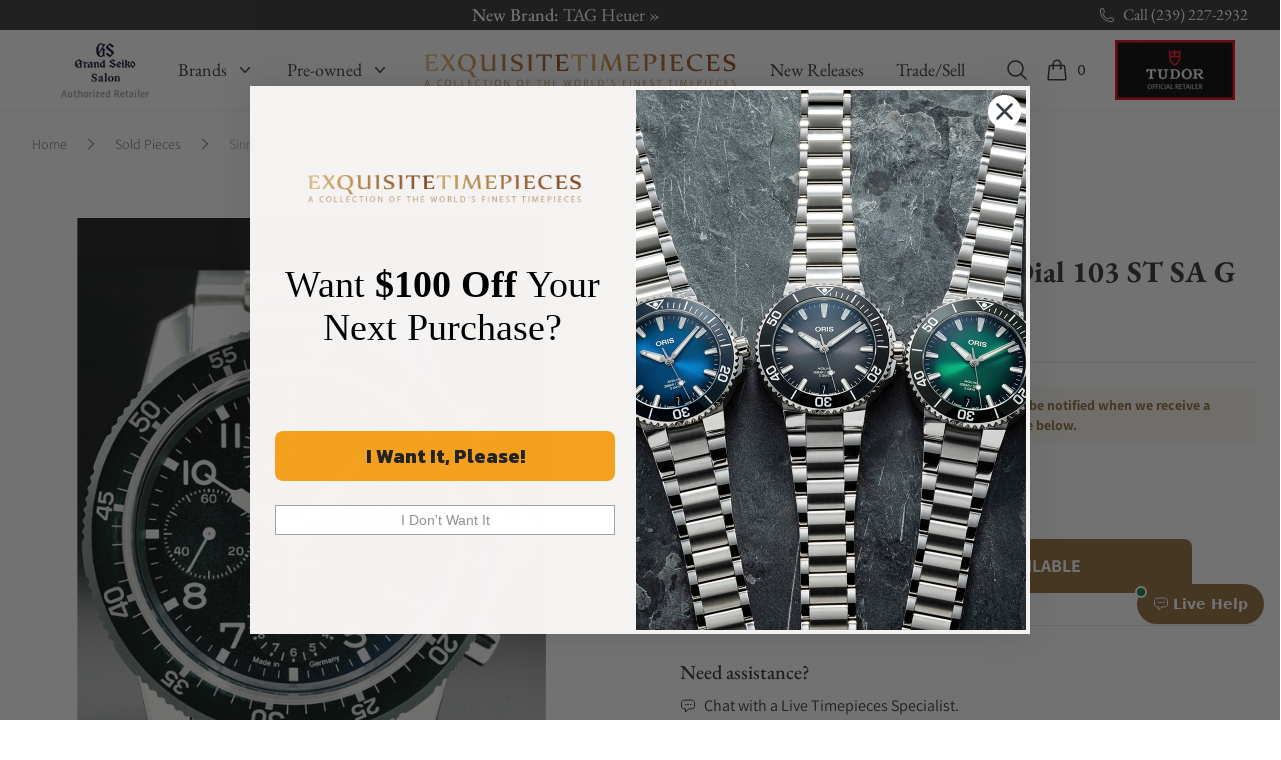

--- FILE ---
content_type: text/html; charset=utf-8
request_url: https://www.google.com/recaptcha/api2/anchor?ar=1&k=6Lc39LMUAAAAAKUZwaA_DNoo2L6nHzHsLi2jDZkH&co=aHR0cHM6Ly93d3cuZXhxdWlzaXRldGltZXBpZWNlcy5jb206NDQz&hl=en&v=PoyoqOPhxBO7pBk68S4YbpHZ&size=normal&anchor-ms=20000&execute-ms=30000&cb=7tcbae6d9ndn
body_size: 49233
content:
<!DOCTYPE HTML><html dir="ltr" lang="en"><head><meta http-equiv="Content-Type" content="text/html; charset=UTF-8">
<meta http-equiv="X-UA-Compatible" content="IE=edge">
<title>reCAPTCHA</title>
<style type="text/css">
/* cyrillic-ext */
@font-face {
  font-family: 'Roboto';
  font-style: normal;
  font-weight: 400;
  font-stretch: 100%;
  src: url(//fonts.gstatic.com/s/roboto/v48/KFO7CnqEu92Fr1ME7kSn66aGLdTylUAMa3GUBHMdazTgWw.woff2) format('woff2');
  unicode-range: U+0460-052F, U+1C80-1C8A, U+20B4, U+2DE0-2DFF, U+A640-A69F, U+FE2E-FE2F;
}
/* cyrillic */
@font-face {
  font-family: 'Roboto';
  font-style: normal;
  font-weight: 400;
  font-stretch: 100%;
  src: url(//fonts.gstatic.com/s/roboto/v48/KFO7CnqEu92Fr1ME7kSn66aGLdTylUAMa3iUBHMdazTgWw.woff2) format('woff2');
  unicode-range: U+0301, U+0400-045F, U+0490-0491, U+04B0-04B1, U+2116;
}
/* greek-ext */
@font-face {
  font-family: 'Roboto';
  font-style: normal;
  font-weight: 400;
  font-stretch: 100%;
  src: url(//fonts.gstatic.com/s/roboto/v48/KFO7CnqEu92Fr1ME7kSn66aGLdTylUAMa3CUBHMdazTgWw.woff2) format('woff2');
  unicode-range: U+1F00-1FFF;
}
/* greek */
@font-face {
  font-family: 'Roboto';
  font-style: normal;
  font-weight: 400;
  font-stretch: 100%;
  src: url(//fonts.gstatic.com/s/roboto/v48/KFO7CnqEu92Fr1ME7kSn66aGLdTylUAMa3-UBHMdazTgWw.woff2) format('woff2');
  unicode-range: U+0370-0377, U+037A-037F, U+0384-038A, U+038C, U+038E-03A1, U+03A3-03FF;
}
/* math */
@font-face {
  font-family: 'Roboto';
  font-style: normal;
  font-weight: 400;
  font-stretch: 100%;
  src: url(//fonts.gstatic.com/s/roboto/v48/KFO7CnqEu92Fr1ME7kSn66aGLdTylUAMawCUBHMdazTgWw.woff2) format('woff2');
  unicode-range: U+0302-0303, U+0305, U+0307-0308, U+0310, U+0312, U+0315, U+031A, U+0326-0327, U+032C, U+032F-0330, U+0332-0333, U+0338, U+033A, U+0346, U+034D, U+0391-03A1, U+03A3-03A9, U+03B1-03C9, U+03D1, U+03D5-03D6, U+03F0-03F1, U+03F4-03F5, U+2016-2017, U+2034-2038, U+203C, U+2040, U+2043, U+2047, U+2050, U+2057, U+205F, U+2070-2071, U+2074-208E, U+2090-209C, U+20D0-20DC, U+20E1, U+20E5-20EF, U+2100-2112, U+2114-2115, U+2117-2121, U+2123-214F, U+2190, U+2192, U+2194-21AE, U+21B0-21E5, U+21F1-21F2, U+21F4-2211, U+2213-2214, U+2216-22FF, U+2308-230B, U+2310, U+2319, U+231C-2321, U+2336-237A, U+237C, U+2395, U+239B-23B7, U+23D0, U+23DC-23E1, U+2474-2475, U+25AF, U+25B3, U+25B7, U+25BD, U+25C1, U+25CA, U+25CC, U+25FB, U+266D-266F, U+27C0-27FF, U+2900-2AFF, U+2B0E-2B11, U+2B30-2B4C, U+2BFE, U+3030, U+FF5B, U+FF5D, U+1D400-1D7FF, U+1EE00-1EEFF;
}
/* symbols */
@font-face {
  font-family: 'Roboto';
  font-style: normal;
  font-weight: 400;
  font-stretch: 100%;
  src: url(//fonts.gstatic.com/s/roboto/v48/KFO7CnqEu92Fr1ME7kSn66aGLdTylUAMaxKUBHMdazTgWw.woff2) format('woff2');
  unicode-range: U+0001-000C, U+000E-001F, U+007F-009F, U+20DD-20E0, U+20E2-20E4, U+2150-218F, U+2190, U+2192, U+2194-2199, U+21AF, U+21E6-21F0, U+21F3, U+2218-2219, U+2299, U+22C4-22C6, U+2300-243F, U+2440-244A, U+2460-24FF, U+25A0-27BF, U+2800-28FF, U+2921-2922, U+2981, U+29BF, U+29EB, U+2B00-2BFF, U+4DC0-4DFF, U+FFF9-FFFB, U+10140-1018E, U+10190-1019C, U+101A0, U+101D0-101FD, U+102E0-102FB, U+10E60-10E7E, U+1D2C0-1D2D3, U+1D2E0-1D37F, U+1F000-1F0FF, U+1F100-1F1AD, U+1F1E6-1F1FF, U+1F30D-1F30F, U+1F315, U+1F31C, U+1F31E, U+1F320-1F32C, U+1F336, U+1F378, U+1F37D, U+1F382, U+1F393-1F39F, U+1F3A7-1F3A8, U+1F3AC-1F3AF, U+1F3C2, U+1F3C4-1F3C6, U+1F3CA-1F3CE, U+1F3D4-1F3E0, U+1F3ED, U+1F3F1-1F3F3, U+1F3F5-1F3F7, U+1F408, U+1F415, U+1F41F, U+1F426, U+1F43F, U+1F441-1F442, U+1F444, U+1F446-1F449, U+1F44C-1F44E, U+1F453, U+1F46A, U+1F47D, U+1F4A3, U+1F4B0, U+1F4B3, U+1F4B9, U+1F4BB, U+1F4BF, U+1F4C8-1F4CB, U+1F4D6, U+1F4DA, U+1F4DF, U+1F4E3-1F4E6, U+1F4EA-1F4ED, U+1F4F7, U+1F4F9-1F4FB, U+1F4FD-1F4FE, U+1F503, U+1F507-1F50B, U+1F50D, U+1F512-1F513, U+1F53E-1F54A, U+1F54F-1F5FA, U+1F610, U+1F650-1F67F, U+1F687, U+1F68D, U+1F691, U+1F694, U+1F698, U+1F6AD, U+1F6B2, U+1F6B9-1F6BA, U+1F6BC, U+1F6C6-1F6CF, U+1F6D3-1F6D7, U+1F6E0-1F6EA, U+1F6F0-1F6F3, U+1F6F7-1F6FC, U+1F700-1F7FF, U+1F800-1F80B, U+1F810-1F847, U+1F850-1F859, U+1F860-1F887, U+1F890-1F8AD, U+1F8B0-1F8BB, U+1F8C0-1F8C1, U+1F900-1F90B, U+1F93B, U+1F946, U+1F984, U+1F996, U+1F9E9, U+1FA00-1FA6F, U+1FA70-1FA7C, U+1FA80-1FA89, U+1FA8F-1FAC6, U+1FACE-1FADC, U+1FADF-1FAE9, U+1FAF0-1FAF8, U+1FB00-1FBFF;
}
/* vietnamese */
@font-face {
  font-family: 'Roboto';
  font-style: normal;
  font-weight: 400;
  font-stretch: 100%;
  src: url(//fonts.gstatic.com/s/roboto/v48/KFO7CnqEu92Fr1ME7kSn66aGLdTylUAMa3OUBHMdazTgWw.woff2) format('woff2');
  unicode-range: U+0102-0103, U+0110-0111, U+0128-0129, U+0168-0169, U+01A0-01A1, U+01AF-01B0, U+0300-0301, U+0303-0304, U+0308-0309, U+0323, U+0329, U+1EA0-1EF9, U+20AB;
}
/* latin-ext */
@font-face {
  font-family: 'Roboto';
  font-style: normal;
  font-weight: 400;
  font-stretch: 100%;
  src: url(//fonts.gstatic.com/s/roboto/v48/KFO7CnqEu92Fr1ME7kSn66aGLdTylUAMa3KUBHMdazTgWw.woff2) format('woff2');
  unicode-range: U+0100-02BA, U+02BD-02C5, U+02C7-02CC, U+02CE-02D7, U+02DD-02FF, U+0304, U+0308, U+0329, U+1D00-1DBF, U+1E00-1E9F, U+1EF2-1EFF, U+2020, U+20A0-20AB, U+20AD-20C0, U+2113, U+2C60-2C7F, U+A720-A7FF;
}
/* latin */
@font-face {
  font-family: 'Roboto';
  font-style: normal;
  font-weight: 400;
  font-stretch: 100%;
  src: url(//fonts.gstatic.com/s/roboto/v48/KFO7CnqEu92Fr1ME7kSn66aGLdTylUAMa3yUBHMdazQ.woff2) format('woff2');
  unicode-range: U+0000-00FF, U+0131, U+0152-0153, U+02BB-02BC, U+02C6, U+02DA, U+02DC, U+0304, U+0308, U+0329, U+2000-206F, U+20AC, U+2122, U+2191, U+2193, U+2212, U+2215, U+FEFF, U+FFFD;
}
/* cyrillic-ext */
@font-face {
  font-family: 'Roboto';
  font-style: normal;
  font-weight: 500;
  font-stretch: 100%;
  src: url(//fonts.gstatic.com/s/roboto/v48/KFO7CnqEu92Fr1ME7kSn66aGLdTylUAMa3GUBHMdazTgWw.woff2) format('woff2');
  unicode-range: U+0460-052F, U+1C80-1C8A, U+20B4, U+2DE0-2DFF, U+A640-A69F, U+FE2E-FE2F;
}
/* cyrillic */
@font-face {
  font-family: 'Roboto';
  font-style: normal;
  font-weight: 500;
  font-stretch: 100%;
  src: url(//fonts.gstatic.com/s/roboto/v48/KFO7CnqEu92Fr1ME7kSn66aGLdTylUAMa3iUBHMdazTgWw.woff2) format('woff2');
  unicode-range: U+0301, U+0400-045F, U+0490-0491, U+04B0-04B1, U+2116;
}
/* greek-ext */
@font-face {
  font-family: 'Roboto';
  font-style: normal;
  font-weight: 500;
  font-stretch: 100%;
  src: url(//fonts.gstatic.com/s/roboto/v48/KFO7CnqEu92Fr1ME7kSn66aGLdTylUAMa3CUBHMdazTgWw.woff2) format('woff2');
  unicode-range: U+1F00-1FFF;
}
/* greek */
@font-face {
  font-family: 'Roboto';
  font-style: normal;
  font-weight: 500;
  font-stretch: 100%;
  src: url(//fonts.gstatic.com/s/roboto/v48/KFO7CnqEu92Fr1ME7kSn66aGLdTylUAMa3-UBHMdazTgWw.woff2) format('woff2');
  unicode-range: U+0370-0377, U+037A-037F, U+0384-038A, U+038C, U+038E-03A1, U+03A3-03FF;
}
/* math */
@font-face {
  font-family: 'Roboto';
  font-style: normal;
  font-weight: 500;
  font-stretch: 100%;
  src: url(//fonts.gstatic.com/s/roboto/v48/KFO7CnqEu92Fr1ME7kSn66aGLdTylUAMawCUBHMdazTgWw.woff2) format('woff2');
  unicode-range: U+0302-0303, U+0305, U+0307-0308, U+0310, U+0312, U+0315, U+031A, U+0326-0327, U+032C, U+032F-0330, U+0332-0333, U+0338, U+033A, U+0346, U+034D, U+0391-03A1, U+03A3-03A9, U+03B1-03C9, U+03D1, U+03D5-03D6, U+03F0-03F1, U+03F4-03F5, U+2016-2017, U+2034-2038, U+203C, U+2040, U+2043, U+2047, U+2050, U+2057, U+205F, U+2070-2071, U+2074-208E, U+2090-209C, U+20D0-20DC, U+20E1, U+20E5-20EF, U+2100-2112, U+2114-2115, U+2117-2121, U+2123-214F, U+2190, U+2192, U+2194-21AE, U+21B0-21E5, U+21F1-21F2, U+21F4-2211, U+2213-2214, U+2216-22FF, U+2308-230B, U+2310, U+2319, U+231C-2321, U+2336-237A, U+237C, U+2395, U+239B-23B7, U+23D0, U+23DC-23E1, U+2474-2475, U+25AF, U+25B3, U+25B7, U+25BD, U+25C1, U+25CA, U+25CC, U+25FB, U+266D-266F, U+27C0-27FF, U+2900-2AFF, U+2B0E-2B11, U+2B30-2B4C, U+2BFE, U+3030, U+FF5B, U+FF5D, U+1D400-1D7FF, U+1EE00-1EEFF;
}
/* symbols */
@font-face {
  font-family: 'Roboto';
  font-style: normal;
  font-weight: 500;
  font-stretch: 100%;
  src: url(//fonts.gstatic.com/s/roboto/v48/KFO7CnqEu92Fr1ME7kSn66aGLdTylUAMaxKUBHMdazTgWw.woff2) format('woff2');
  unicode-range: U+0001-000C, U+000E-001F, U+007F-009F, U+20DD-20E0, U+20E2-20E4, U+2150-218F, U+2190, U+2192, U+2194-2199, U+21AF, U+21E6-21F0, U+21F3, U+2218-2219, U+2299, U+22C4-22C6, U+2300-243F, U+2440-244A, U+2460-24FF, U+25A0-27BF, U+2800-28FF, U+2921-2922, U+2981, U+29BF, U+29EB, U+2B00-2BFF, U+4DC0-4DFF, U+FFF9-FFFB, U+10140-1018E, U+10190-1019C, U+101A0, U+101D0-101FD, U+102E0-102FB, U+10E60-10E7E, U+1D2C0-1D2D3, U+1D2E0-1D37F, U+1F000-1F0FF, U+1F100-1F1AD, U+1F1E6-1F1FF, U+1F30D-1F30F, U+1F315, U+1F31C, U+1F31E, U+1F320-1F32C, U+1F336, U+1F378, U+1F37D, U+1F382, U+1F393-1F39F, U+1F3A7-1F3A8, U+1F3AC-1F3AF, U+1F3C2, U+1F3C4-1F3C6, U+1F3CA-1F3CE, U+1F3D4-1F3E0, U+1F3ED, U+1F3F1-1F3F3, U+1F3F5-1F3F7, U+1F408, U+1F415, U+1F41F, U+1F426, U+1F43F, U+1F441-1F442, U+1F444, U+1F446-1F449, U+1F44C-1F44E, U+1F453, U+1F46A, U+1F47D, U+1F4A3, U+1F4B0, U+1F4B3, U+1F4B9, U+1F4BB, U+1F4BF, U+1F4C8-1F4CB, U+1F4D6, U+1F4DA, U+1F4DF, U+1F4E3-1F4E6, U+1F4EA-1F4ED, U+1F4F7, U+1F4F9-1F4FB, U+1F4FD-1F4FE, U+1F503, U+1F507-1F50B, U+1F50D, U+1F512-1F513, U+1F53E-1F54A, U+1F54F-1F5FA, U+1F610, U+1F650-1F67F, U+1F687, U+1F68D, U+1F691, U+1F694, U+1F698, U+1F6AD, U+1F6B2, U+1F6B9-1F6BA, U+1F6BC, U+1F6C6-1F6CF, U+1F6D3-1F6D7, U+1F6E0-1F6EA, U+1F6F0-1F6F3, U+1F6F7-1F6FC, U+1F700-1F7FF, U+1F800-1F80B, U+1F810-1F847, U+1F850-1F859, U+1F860-1F887, U+1F890-1F8AD, U+1F8B0-1F8BB, U+1F8C0-1F8C1, U+1F900-1F90B, U+1F93B, U+1F946, U+1F984, U+1F996, U+1F9E9, U+1FA00-1FA6F, U+1FA70-1FA7C, U+1FA80-1FA89, U+1FA8F-1FAC6, U+1FACE-1FADC, U+1FADF-1FAE9, U+1FAF0-1FAF8, U+1FB00-1FBFF;
}
/* vietnamese */
@font-face {
  font-family: 'Roboto';
  font-style: normal;
  font-weight: 500;
  font-stretch: 100%;
  src: url(//fonts.gstatic.com/s/roboto/v48/KFO7CnqEu92Fr1ME7kSn66aGLdTylUAMa3OUBHMdazTgWw.woff2) format('woff2');
  unicode-range: U+0102-0103, U+0110-0111, U+0128-0129, U+0168-0169, U+01A0-01A1, U+01AF-01B0, U+0300-0301, U+0303-0304, U+0308-0309, U+0323, U+0329, U+1EA0-1EF9, U+20AB;
}
/* latin-ext */
@font-face {
  font-family: 'Roboto';
  font-style: normal;
  font-weight: 500;
  font-stretch: 100%;
  src: url(//fonts.gstatic.com/s/roboto/v48/KFO7CnqEu92Fr1ME7kSn66aGLdTylUAMa3KUBHMdazTgWw.woff2) format('woff2');
  unicode-range: U+0100-02BA, U+02BD-02C5, U+02C7-02CC, U+02CE-02D7, U+02DD-02FF, U+0304, U+0308, U+0329, U+1D00-1DBF, U+1E00-1E9F, U+1EF2-1EFF, U+2020, U+20A0-20AB, U+20AD-20C0, U+2113, U+2C60-2C7F, U+A720-A7FF;
}
/* latin */
@font-face {
  font-family: 'Roboto';
  font-style: normal;
  font-weight: 500;
  font-stretch: 100%;
  src: url(//fonts.gstatic.com/s/roboto/v48/KFO7CnqEu92Fr1ME7kSn66aGLdTylUAMa3yUBHMdazQ.woff2) format('woff2');
  unicode-range: U+0000-00FF, U+0131, U+0152-0153, U+02BB-02BC, U+02C6, U+02DA, U+02DC, U+0304, U+0308, U+0329, U+2000-206F, U+20AC, U+2122, U+2191, U+2193, U+2212, U+2215, U+FEFF, U+FFFD;
}
/* cyrillic-ext */
@font-face {
  font-family: 'Roboto';
  font-style: normal;
  font-weight: 900;
  font-stretch: 100%;
  src: url(//fonts.gstatic.com/s/roboto/v48/KFO7CnqEu92Fr1ME7kSn66aGLdTylUAMa3GUBHMdazTgWw.woff2) format('woff2');
  unicode-range: U+0460-052F, U+1C80-1C8A, U+20B4, U+2DE0-2DFF, U+A640-A69F, U+FE2E-FE2F;
}
/* cyrillic */
@font-face {
  font-family: 'Roboto';
  font-style: normal;
  font-weight: 900;
  font-stretch: 100%;
  src: url(//fonts.gstatic.com/s/roboto/v48/KFO7CnqEu92Fr1ME7kSn66aGLdTylUAMa3iUBHMdazTgWw.woff2) format('woff2');
  unicode-range: U+0301, U+0400-045F, U+0490-0491, U+04B0-04B1, U+2116;
}
/* greek-ext */
@font-face {
  font-family: 'Roboto';
  font-style: normal;
  font-weight: 900;
  font-stretch: 100%;
  src: url(//fonts.gstatic.com/s/roboto/v48/KFO7CnqEu92Fr1ME7kSn66aGLdTylUAMa3CUBHMdazTgWw.woff2) format('woff2');
  unicode-range: U+1F00-1FFF;
}
/* greek */
@font-face {
  font-family: 'Roboto';
  font-style: normal;
  font-weight: 900;
  font-stretch: 100%;
  src: url(//fonts.gstatic.com/s/roboto/v48/KFO7CnqEu92Fr1ME7kSn66aGLdTylUAMa3-UBHMdazTgWw.woff2) format('woff2');
  unicode-range: U+0370-0377, U+037A-037F, U+0384-038A, U+038C, U+038E-03A1, U+03A3-03FF;
}
/* math */
@font-face {
  font-family: 'Roboto';
  font-style: normal;
  font-weight: 900;
  font-stretch: 100%;
  src: url(//fonts.gstatic.com/s/roboto/v48/KFO7CnqEu92Fr1ME7kSn66aGLdTylUAMawCUBHMdazTgWw.woff2) format('woff2');
  unicode-range: U+0302-0303, U+0305, U+0307-0308, U+0310, U+0312, U+0315, U+031A, U+0326-0327, U+032C, U+032F-0330, U+0332-0333, U+0338, U+033A, U+0346, U+034D, U+0391-03A1, U+03A3-03A9, U+03B1-03C9, U+03D1, U+03D5-03D6, U+03F0-03F1, U+03F4-03F5, U+2016-2017, U+2034-2038, U+203C, U+2040, U+2043, U+2047, U+2050, U+2057, U+205F, U+2070-2071, U+2074-208E, U+2090-209C, U+20D0-20DC, U+20E1, U+20E5-20EF, U+2100-2112, U+2114-2115, U+2117-2121, U+2123-214F, U+2190, U+2192, U+2194-21AE, U+21B0-21E5, U+21F1-21F2, U+21F4-2211, U+2213-2214, U+2216-22FF, U+2308-230B, U+2310, U+2319, U+231C-2321, U+2336-237A, U+237C, U+2395, U+239B-23B7, U+23D0, U+23DC-23E1, U+2474-2475, U+25AF, U+25B3, U+25B7, U+25BD, U+25C1, U+25CA, U+25CC, U+25FB, U+266D-266F, U+27C0-27FF, U+2900-2AFF, U+2B0E-2B11, U+2B30-2B4C, U+2BFE, U+3030, U+FF5B, U+FF5D, U+1D400-1D7FF, U+1EE00-1EEFF;
}
/* symbols */
@font-face {
  font-family: 'Roboto';
  font-style: normal;
  font-weight: 900;
  font-stretch: 100%;
  src: url(//fonts.gstatic.com/s/roboto/v48/KFO7CnqEu92Fr1ME7kSn66aGLdTylUAMaxKUBHMdazTgWw.woff2) format('woff2');
  unicode-range: U+0001-000C, U+000E-001F, U+007F-009F, U+20DD-20E0, U+20E2-20E4, U+2150-218F, U+2190, U+2192, U+2194-2199, U+21AF, U+21E6-21F0, U+21F3, U+2218-2219, U+2299, U+22C4-22C6, U+2300-243F, U+2440-244A, U+2460-24FF, U+25A0-27BF, U+2800-28FF, U+2921-2922, U+2981, U+29BF, U+29EB, U+2B00-2BFF, U+4DC0-4DFF, U+FFF9-FFFB, U+10140-1018E, U+10190-1019C, U+101A0, U+101D0-101FD, U+102E0-102FB, U+10E60-10E7E, U+1D2C0-1D2D3, U+1D2E0-1D37F, U+1F000-1F0FF, U+1F100-1F1AD, U+1F1E6-1F1FF, U+1F30D-1F30F, U+1F315, U+1F31C, U+1F31E, U+1F320-1F32C, U+1F336, U+1F378, U+1F37D, U+1F382, U+1F393-1F39F, U+1F3A7-1F3A8, U+1F3AC-1F3AF, U+1F3C2, U+1F3C4-1F3C6, U+1F3CA-1F3CE, U+1F3D4-1F3E0, U+1F3ED, U+1F3F1-1F3F3, U+1F3F5-1F3F7, U+1F408, U+1F415, U+1F41F, U+1F426, U+1F43F, U+1F441-1F442, U+1F444, U+1F446-1F449, U+1F44C-1F44E, U+1F453, U+1F46A, U+1F47D, U+1F4A3, U+1F4B0, U+1F4B3, U+1F4B9, U+1F4BB, U+1F4BF, U+1F4C8-1F4CB, U+1F4D6, U+1F4DA, U+1F4DF, U+1F4E3-1F4E6, U+1F4EA-1F4ED, U+1F4F7, U+1F4F9-1F4FB, U+1F4FD-1F4FE, U+1F503, U+1F507-1F50B, U+1F50D, U+1F512-1F513, U+1F53E-1F54A, U+1F54F-1F5FA, U+1F610, U+1F650-1F67F, U+1F687, U+1F68D, U+1F691, U+1F694, U+1F698, U+1F6AD, U+1F6B2, U+1F6B9-1F6BA, U+1F6BC, U+1F6C6-1F6CF, U+1F6D3-1F6D7, U+1F6E0-1F6EA, U+1F6F0-1F6F3, U+1F6F7-1F6FC, U+1F700-1F7FF, U+1F800-1F80B, U+1F810-1F847, U+1F850-1F859, U+1F860-1F887, U+1F890-1F8AD, U+1F8B0-1F8BB, U+1F8C0-1F8C1, U+1F900-1F90B, U+1F93B, U+1F946, U+1F984, U+1F996, U+1F9E9, U+1FA00-1FA6F, U+1FA70-1FA7C, U+1FA80-1FA89, U+1FA8F-1FAC6, U+1FACE-1FADC, U+1FADF-1FAE9, U+1FAF0-1FAF8, U+1FB00-1FBFF;
}
/* vietnamese */
@font-face {
  font-family: 'Roboto';
  font-style: normal;
  font-weight: 900;
  font-stretch: 100%;
  src: url(//fonts.gstatic.com/s/roboto/v48/KFO7CnqEu92Fr1ME7kSn66aGLdTylUAMa3OUBHMdazTgWw.woff2) format('woff2');
  unicode-range: U+0102-0103, U+0110-0111, U+0128-0129, U+0168-0169, U+01A0-01A1, U+01AF-01B0, U+0300-0301, U+0303-0304, U+0308-0309, U+0323, U+0329, U+1EA0-1EF9, U+20AB;
}
/* latin-ext */
@font-face {
  font-family: 'Roboto';
  font-style: normal;
  font-weight: 900;
  font-stretch: 100%;
  src: url(//fonts.gstatic.com/s/roboto/v48/KFO7CnqEu92Fr1ME7kSn66aGLdTylUAMa3KUBHMdazTgWw.woff2) format('woff2');
  unicode-range: U+0100-02BA, U+02BD-02C5, U+02C7-02CC, U+02CE-02D7, U+02DD-02FF, U+0304, U+0308, U+0329, U+1D00-1DBF, U+1E00-1E9F, U+1EF2-1EFF, U+2020, U+20A0-20AB, U+20AD-20C0, U+2113, U+2C60-2C7F, U+A720-A7FF;
}
/* latin */
@font-face {
  font-family: 'Roboto';
  font-style: normal;
  font-weight: 900;
  font-stretch: 100%;
  src: url(//fonts.gstatic.com/s/roboto/v48/KFO7CnqEu92Fr1ME7kSn66aGLdTylUAMa3yUBHMdazQ.woff2) format('woff2');
  unicode-range: U+0000-00FF, U+0131, U+0152-0153, U+02BB-02BC, U+02C6, U+02DA, U+02DC, U+0304, U+0308, U+0329, U+2000-206F, U+20AC, U+2122, U+2191, U+2193, U+2212, U+2215, U+FEFF, U+FFFD;
}

</style>
<link rel="stylesheet" type="text/css" href="https://www.gstatic.com/recaptcha/releases/PoyoqOPhxBO7pBk68S4YbpHZ/styles__ltr.css">
<script nonce="akaJ0E4Gw2K-ZAmyirUJrA" type="text/javascript">window['__recaptcha_api'] = 'https://www.google.com/recaptcha/api2/';</script>
<script type="text/javascript" src="https://www.gstatic.com/recaptcha/releases/PoyoqOPhxBO7pBk68S4YbpHZ/recaptcha__en.js" nonce="akaJ0E4Gw2K-ZAmyirUJrA">
      
    </script></head>
<body><div id="rc-anchor-alert" class="rc-anchor-alert"></div>
<input type="hidden" id="recaptcha-token" value="[base64]">
<script type="text/javascript" nonce="akaJ0E4Gw2K-ZAmyirUJrA">
      recaptcha.anchor.Main.init("[\x22ainput\x22,[\x22bgdata\x22,\x22\x22,\[base64]/[base64]/[base64]/[base64]/[base64]/UltsKytdPUU6KEU8MjA0OD9SW2wrK109RT4+NnwxOTI6KChFJjY0NTEyKT09NTUyOTYmJk0rMTxjLmxlbmd0aCYmKGMuY2hhckNvZGVBdChNKzEpJjY0NTEyKT09NTYzMjA/[base64]/[base64]/[base64]/[base64]/[base64]/[base64]/[base64]\x22,\[base64]\x22,\x22bHIPC3XCsAZhdTnCksKMUMOfwpkGw5llw4x9w7bCkcKNwq5Cw7HCuMKqw7Jcw7HDvsO6wr89NMOHAcO9d8OwLmZ4OhrClsOjF8Kqw5fDrsKUw6vCsG84wqfCq2guHEHCuU/[base64]/[base64]/CusOqw68qUkN2PcKcMwnCnDrCsEURwpzDp8O3w5jDtizDpyB8JgVHZsKlwqstOMOrw71RwqJpKcKPwqHDmMOvw5oFw7XCgQpCCAvCpcOtw6hBXcKqw4DDhMKDw4rCiAo/woRcWiUfaGoCw6Zkwolnw6dYJsKlLMOMw7zDrX5HOcOHw4/DlcOnNnx9w53Ct3PDllXDvSzCk8KPdTt5JcOebsOXw5hPw5/Ch2jChMOGw6TCjMOfw6sOY2RIS8OXVhzCg8O7IS4Nw6UVwqPDq8OHw7HCgsOZwoHCtw5Bw7HCssK2woJCwrHDpQZowrPDrMK7w5Bcwp0qEcKZF8Oyw7HDhn9AXSBAwoDDgsK1wrvCmE3DtFzDqTTCuF7CvwjDj3UWwqYDVS/CtcKIw7jCisK+wpVqHy3CncKpw4HDpUlxHsKSw43CgQRAwrNJLUwiwqYkOGbDv20tw7oGBkxzwrDCi0Q9wrtvDcK/TSDDvXPCocOpw6HDmMKwdcKtwps1wq/Co8Kbwo1SNcO8wrHCrMKJFcKVQQPDnsOvAR/Dl0dbL8KDwqHCscOcR8KqQcKCwp7Cv1HDvxrDjgrCuQ7CrsOZLDoEw5tyw6HDncKsO3/Dhm/[base64]/wpU/d8OWw5rDqk/DhMOow5AUR8OIWU/CicKeGmM8azkAwo5Wwr5zS2zDrcOUSk/[base64]/[base64]/DjSw0RMO1wqDDscOlw6Z/[base64]/ajwNExYWw5jDq2PDr2N5wqPCjcKrZCslZgPDl8KJQBZyPsOgHRXCusKSAjUNwrxwwrzCosOdamHCgTbDqcKywqzChMOnGx/ChUnDhWLCgMK9OAfDml8lBgzCkBwNw5XCt8O7YTvDnRAewoDCp8Kmw6XCpcKrRldqQCU9K8KjwpFQF8O6O2RXw4EJw6/CownDtMOVw5wvQ09nwo5Rw5ttw5fDpS7Ct8OCw6A2wp8/w57DvEhmFkHDtwLCgUpVNy8eecKVwoxCZsOvwpLClsKYPcO+wojCq8O6OwZ9JAXDs8Kvw6ErbzDDr2UZBhoqM8O8JiDChcKEw6Q+aR19QSTDjMKHCMK/[base64]/DmATCpsOIw6XDmnjCvUwFw5pnwo4FJsOywr3DmWY4wqnCgGXCmMOeL8Ogw6kEK8K2SyBwC8Kmw5dTwrvDnRfDocOPw57Ck8Kowqodw5zCnVfDsMOmPMKVw4/CpcO6wrHCgEbChlVGY2/[base64]/DgnzCqsOHQjvCtg3CnnplYMKRwrjCjx7Dlh7ComzDvXfDvWHCsxdMACTCgcK7C8Okwq3Cm8OqEnlAwpvDkMO9w7c6RApJKsKbwpN7CsOCw7t1w5LDtsKpAmEowrvCvgcew43DsWRnwocnwppxbV7Dr8Otw6PCrcKtcX/[base64]/w7XCsCp1YcKFdsKKU8OoBh7DqHPDt8OFwoDDg8Kew7LDu8OZa8KcwqMPbMKWw68HwrXCo3gNwqxHwq/DjXPDrng0RsO7V8Ooa3swwqgmasObCcOBJ1lXMm3CvgjDpkDDgBrDm8OgNsOdwrnCu1BkwpUcH8OVJT/DvMOXw4YHTW1Dw4Qfw4h6ZsOVwqE2JDLDpGUYw59kw64MCWlow7zClsO/BlfDqCHCjsOUJMOiP8OQYwN1ScK1w4fCrMKnwow2ecK1w590JjU2VyPDlsKrwqhEwqEvEcKrw6QEV3ZaIxzDhhdpwpXCkcKcw5/CtT1fw702dRjCj8Kae1h1wpXDtsKAVj0VMWLDkMOww58zw7PDrsKSIkAzwp1qUcOFVsKfXC7Cti4Nw5gNw7XCt8KmHcKdTjMBwqrCtjxCwqLDlcOmw4PDvVQVU1DClsKIw6c9PnZ+YsK8SyEww7V1woF6eF/DvMOtX8OIwqZuw4t/wrcgwopnwpIow4vCt3zCul4IGMOgBDE2SsOQBcOEFgPCoTESCEtnPUAXNcKpwp5uw64swqfDsMOHOcKrOMO6w6jCvcOnSxfDq8Kvw7nClwY0wqc1w6rCn8KEb8K3HsOXbA58wolGbcOLKGkHworDvy/Dnntnw6lFPm/CicK7FUs8JwHDtcKVwpEDKcKvw43CqMOrw4HDqzs/Vm/CsMO/wrnDkgE7w5XCvsOIwpsrwr3Dk8K/wqPCncKPSjIQwrPCmUbCpQ4ywrrDm8K0woYpJMK0w4hUEMKxwqMbAMKzwr3Cq8OyS8OyB8Kyw6fDmkfDrcK7w540QMOBJcOsXsKZw7XDvsOVB8OoN1TDgTonwqEFw7LDvsKkIMOHEMO/GsOcFDUsBBLDszbDn8KcGxpQw6wVw6TDiENNAwzCtAJwU8OtFMORw4rDj8OkwpXCjirCgW/Dm1Z6w5fDs3TDs8OuwqfCgSfDrcK0wrFgw5VJw7k4w7Q8Gh/CkjzDpSciw5HCnjlTBcObwqNkwpFjEMKhw4nCusOzCMKgwpjDuDPClBrCugrCgMKmNxFwwqJ9aV4DwpnDgi9CHj/CrMOYM8KVJRLDt8OWQsKuS8KkEgHDnmXCnsOmNnMyPcOYacKCwp/DiU3DhUwMwrLDh8O5fMOgw5LChl/DlMONw6TDtcKjIMOpwo7CoRlKw5lBLMKsw6vDlHhtPSnDiBkSw4DCgMK8IcOSw5PDk8KLKsKRw5JKeMK1RcKROcKENG0PwpZnwoJjwopVw4XDi2lNwq5iTmfCj389woXCh8KUFxgUV35oBWXDocOWwojDlGxYw6g0ETt/OkV/[base64]/DuncJw5hcfDfCu8KRQRMHwpUCC8OTHcOkwoLCqsKbaWk/wr4bwqt8VcKdw4IrP8KJw7ZUZsKhwr5Ga8OqwoIhCcKKMsOaCMKFPcORX8OAFAPClsK0w6lmwq/[base64]/DhsOJw4ZGSsKPwqsYbh57w4Fmw6IREsO0QS7Cm2cMTMKUDBZPN8KQw7I0w4vDmcOlVSnDgh3DlA3Co8OJDBnCosOSw7/DuGPCqsO0wpzCtTNqw4bCjMKnY0RkwrwjwrgjXBzCoUdrYMKGwr5MwoLDrkl0woxcJMOITcKpwojCtsKewrDCiVQhwqJIwoDCgMOrwrzDgmPDnsOGFcKrwqHCgRFjIUEeFgzDjcKNwrxpw6Z0w6s1PsKhGcK3woTDgDHCjAotw5hOGUPCuMKSwqFkbxl/P8Obw4hLdcObE21/w4ZBwppFJn7Cj8OfwpjDqsOvHVgHw6XCi8Kww4/DqgjDmTfDqU/DocKQw5cew4Fnw4rDs0rDnQIPwq10NSLDi8OoNiDDvcO2KRXCgcKXS8KGSE/DqMKuw77DnmcHPsKnw7jDvjtqw6lLwqDCky0dw4JvUSduLsOUwoNewoMxw7sWJWF9w5kMwrFEU0YyIsOqw6vChEVDw4dIWBcQdEjDosKvw44OZMOGMsKvLsObLsKZwo7ClnAPw4zChsKPKMKiwrIQDsOuDCpOFFxQwpJkwqNSZMOrMXjCpCkjEcOIwo/DvcKmw6QEIQrDnsOxS1V0KcK9wrLCt8Kpw5jDmcOYwqDDl8Okw5bCqnpGacKJwrc0RiwRwr7DowDDoMO7w6HDhcOjDMOowqzCvMKbwq/CuRl4wqkfbMOdwodVwqhNw7TDmcOTO03ChwvCtQZWw4YxMMOEwonCssKiQMK4w5vCmMKjwq1XDArClsKfwqzCtcOQeQXDp19TwqnDoyMSw6PCiG7DpWBYf1xiccOQIntSVAjDgVDCrcKow7XCqsKFOFPCuhLCmw85DDPCnMKDwqpdw7dUw61SwoB/NDjCjXjDksO+RsOTIcKAUj4/woLCr0gUw5nCjFPDvcKfQ8OIPiLDlcOgw63DiMKqwoVUw6rCocONwrzDq21hwqkqKHrDlsKcw43Cv8KGVxYHIAMDwrk/[base64]/[base64]/w4EJB8ODwrxewrdCwqpXTsKjwp/[base64]/Ds2DCkMKPw7nDscOhw4HCjMKhZcOeAMKmUMOZw5hrwrxGw5dZw6rCvMO2w48yW8KoUGjCuC/[base64]/[base64]/Ci8OgHlBkw6NfwrDCosKfwoYZL8KLwpowwr/DicOyBcKHBcOfw6YOHDrClsO1wpVEGxXCkHfDtXo1wpvCpxNuwrnCnMOqF8KEDjoUwovDmsKrB2fDhsK/LU/[base64]/DkcK6H0vDlhx6D8OzwqMcw43CmMKjZTLDogUIP8KGBMKRISUQw5UDEMKPOcOnb8O1wphywrpbVsOKwo4lKBRowqspTMKCwqpjw4hNw4DCgGhoCcOKwqAMw64iw7zCtsOZwpPCn8KwS8K2Rgcew51/J8OWw7vCshbCoMKZwoHCgcKbEQHDoUXChsO1X8O7GkQBLkILwo3Dt8OXw74fwrJlw6lTw45HCmV1NEE6wrXCq0tDeMOqwrvDuMK7eiHDocKaV1czwp9HKMO1wpXDjsOjw4INAH5NwpFwdcKHOzXDgMKGw5Mlw4vCjcOeBcK4TsO/QsO6O8Kfw5vDlcOAwqbDhQ3CoMO4T8ONw6Y7AGzDtV7Cj8OmwrXCvMKpw5/Ch0DCpMOpwocDFsKiR8K3VGEdw50Gw50HREYsWcKRAWTDijfCs8KqagDCo2zDsGQeO8OIwoPCvcOcw6Zxw6o+w75QZcKzW8KcZMO9woQuKsOAwqsVDFrCq8K1T8OIwpvCu8OFb8KHAC3ChGZmw7xrbxPCjCMHB8OcwrHDqV7DnCkiAsO5RTjCgSnCmcOibMO/wrLChWIJG8KtGsKpwqEowrvDi3XDuz0ew6PDncKibMOlAMOBw5NmwoRkK8OcXQYZw40zHi/Cm8KRw6dbQsOqwrrDuB1KFsOww67DjsKBw4vCmQ4ic8OMAcOdwoZhGmgtwoAFwqbDmsO1wpAmBX7DniXDvMObw5VPwowBwoLDtzELHMO/[base64]/Ol0Vw4LCscO1Q2LCo2xUw7d/asOcWMKRwpHDgVHDrMKEwpzCicKHwqVKKcOGwr/CtjcKwprDhcKdIXTChQ5vQxHCrG7CqsOJw6VTchrDkGHCq8Obw4E3w5vDt1jDpgo4wr/Cog3CoMOXJHQmPU3CtSXDv8ObwqLDqcKVSGvCjE3Dm8K7UsOkw5nDgS4Tw4VOC8KmUVRQV8O7wo45w7XDj2FUe8KKGUtrw4XDtsO8wrXDt8O3w4TDp8Kiw6IgJMKCwop/wpbCq8KRXG8qw5jCgMK/w7jCoMKwZ8KMw640Cnh+woI7wqVNZE5gw6I4K8KVwqJIJCXDpEVSW33CncKlw4nDgsKow6hfMWfCki/[base64]/Co05ADBvDgcOJEB7Cv1fDnB5RwppyXT/Ch1Qtw4PDvwguw7XCr8OYw4bDjjbDtcKKw69qwqfDjcO2w6ZtwpERwq7Cg0vCu8OXNRY3EMKPAxUiEcOWw5vCvMO/w5DCisKww5/[base64]/CnsODOhTCnMKtw57DiXkWwrPChHzDn8OJTcKawr/ChMKpRizDrW3ClMK5EsKQwpnCv3hew5vCpcOmw49eLcKsM27CmsK6Q11UwoTCsjJHW8OswrxCJMKWw4lQwps1w5ABwpcvdcO5w7zCv8KQwrDDr8KiIFrCsm3DklLChB5Pwq/[base64]/woXCkMKqd8K0AiPDkwrDnsK7wrnCrGBda8KGQFrDty7Dq8OYwp1mehHCssK8bRslPAnDm8OLw5xow5PDgMOww6vCr8KtwqjCpyjCgHEzGSdFw5vCjcOEIWPDrMORwo1uwrnDhcOawq3Ck8OKw5jCkMOswo3Cg8K0DsOeT8Krwo/CjVtbw6rChAkcfcO3NgllGMOUw6oIwpxBw4jDpsO6LW9QwooGXsO/wolaw53Cj2fCnHzCrCchwobCg1pWw7RNE2fDok/DtcORFMOpZRgMV8KQa8OxHFHDjizCp8KvUk/Dr8OjwojCnjoFcMO/d8OLw4wIfMOEwqvCqhIUw7nClsOZHGTDmDrCgsKgw6bDuDvDjnYCVsK1OCbCk3HCusONw4NaYsKGMhA7QsK8wrfCmCjDisKqOsOBw7fDn8KqwqkDXhrCgEzCoiAyw4Z1wrjDicKGw43CpMKww4rDhCppBsKSXEkCQm/Di148wrDDlVfCnkzCvsOYwoxWw4BXMsKcJ8O0XsKFwqp/Wi/DgcKyw71UQcOnQh3CtcOrwqfDsMOzUTXCuD0jU8Kkw6HCgmDCi3HDgBnCocKcOcOOw7Z8AMO4VQ8WEsKNw6zCp8K4wq41XiTDgMKxw6rDuWrCki3DrAFnCsO6FcKFwpXDo8Ozw4PDsCXDksOATsOgOBjDnsKGwrJ/eU7Dpg3DpsK/aCR2w6Bvwrpkw4lBwrPCoMOeesK0w6bDuMKjCE8rwoV5w6Q1PMOFWm5mwpFdwp3CkMOmRSthBcO2wrXCsMOnwq7CjxMnNcOLC8KPejA/TjjCiVUZw7vDrMOwwrrCosKxw4zDhsOrwrA0wozDpykswrwpBBZRXsKXw4rDnxHChQfCsjdAw6/CisKPUUXCrgFVXn/CjWLCh2Y7woFSw6DDgsKuw43Drw/Dv8KBw6/CssOBw5lCBMOBAsO7IzpxK1xeR8K8w5AnwrVUwr8hw5MZw5Rhw7MLw7LDpsOfAillwrtpJyTDqcKGP8Kmwq/Cv8KwHcOLFgHDoBzCl8KcaTfChcO+wpfDqcOxRcKbX8KqD8KAS0fDqcKQdTkNwoFhaMOEw4YKwqnDi8KrEUtTwoQiXsO4RcK9EBjDkG7DvsOyGcOzeMOKecKNZ0RKw7IIwoUiw6NHTMO5w4bCqE/DusKOw5nDlcKSwqDCk8Klwq/CisKjw6rDmjwyDF8SLsKmwpwQOG3DmAXCvQnDmcKPTMK+w6c5IMK2MsKvDsOMQHg1MMOaMnlOHSLDgSvDljRPB8OBw7bCq8O4w4YBSULDv1ImwqXDrBPCgwAJwq7DgMKkKzrDgkbDtMOyM2vDoX/CrsOcN8ORWsK7w4DDpsKEwrYaw7bCqcOjSyfCtDjCrkTCimtJw6HDmVIpbWkvJcOPfMKpw7fDl8KoO8KRwro2K8OYwr/Ds8OMw6PCh8K4w53CgCbCmRjCmENjenzDkDbDniDChsOiF8KCVmAHC17CtMOXA3PDh8OEw4HDnMKmG3gVw6TDuFXDs8O/wqxrw7RpKsOOH8OnS8KSHnTDuVPCosOcAmxZwrVfwol8wr/DpHUnRA0TIcOsw6NtayzCpcK8WcKjFcK/[base64]/[base64]/CsnZyLMKGwo9aw7NBwr/DusOLwpvChMK6LcOgeTHDm8Oswo3CuXtgwq86ZsKDw6VdcMO3MXbDnlHCv3kbJcOmfFLDj8OtwpbCqSnCoiLCi8KTGFwDwrzDgyTCr2bCggZaFMK8SMOIL2HDk8KmwqTCucO5Yx3Dgk4eAsKWSMKPwrchwq/DhsOaIsKNw5vCkyvDoQLClGxSQ8KgVA8nw5TChCFoZMOQwoPCpjjDnhkUwpFUwqIYB0nCiG/DpkjDpjjDlV/DrTTCq8Otwr8uw6hGw4HCvWBBwqVDwpDCnETCiMKrw7jDo8OpbsOSwqI9CQNAwr/CksOdwoASw5LCtMKyOirDoy7CtErDm8KmS8OGwpI0w5dbwqFWw5gEw503w7/DuMKuUMOxwpPDg8KYT8KfYcKeHMKuIMOCw5fCpFIWw4Exwp9/wqTDjGLDuHLClRfCmHrDlhrCoRkHZ2A+wprCuDPCgMKuDis5LwTDqcO4Qz/[base64]/DhMKSwqMmwpvDr3rCszEdwpAvwo9ew4/[base64]/DvwlOPlZjwo8NwprCs8OJwrIqwoRyX8OaXEc0Gw9ASH/CmsK/w5ouw5Eww57Ch8K0asKuVsONXF/CtTLCtcObOV45SFQNw5hqIj3DscOXBMKZwpXDi2zClsKbw4TDh8KJwpzDkSDCgsK0aVrDg8KkwrTCt8Ojw7LDr8OKZQLCrlzCl8OCw5vCj8KKScKsw7XCqHQUL0A6A8KzYhF3EsO3O8OoC0Qpwp/[base64]/Cl8KDw4AaUsOgXX3DtMKmKmzDt8O3w5siFsOaQMOzZsKTBcKawqtFw5LChyEaw6Fvw6vDkTIAwo7DrX0dwoXCsVxcDsKMwr5qw7LCjXPCnE8Aw6fClsOdw6rCh8KowqZfX11EXk/CijVWWsK/XCHDtsKNZHRtR8OYw7oXD39jRMOIw7jCrAHDmsKzFcOESMKHYsKPw4BMOgIOZXloVlAywqzDkEs1PyxSw7gxw7Maw5jDtjZSSxxgIXzChcKjwp5EFxoNNMOWwrrDhmHCqsOQDDHDvBdfTiFJwozDuQI9wrU8QW/CjcO6w5nCjiDCh1fDiQxZw7fDqcKZw4Nhw41kY1HCoMKrw7XCj8OlRsOGI8KBwoBXw45ocAbDisOdwpLCl3JOf3LCqcO9XcKwwqZSwq/CulZAHMOJD8KkW0vDhG4AD23Dhm/DuMOxwrUQbMK/[base64]/[base64]/egPDrEPDucOhwrfDjzDDt2/Cq8OdwqBCEy7CumoywrYYw757w5lxJcOTFCNKw5TCqsK1w4nCsQjCjQDCvkfCi03Cghw7c8OKGFViEcKYw6TDrRc6w7HCjhXDrcKFAsOkKFfDucK3w7rCnw/DkBlkw7jDixoDY39Qwr14DsO1FsKVw4PCsELCv0DCm8KTC8K8MCBuUUEqw5vDvsOGw6fDp2UddiTDpEU/[base64]/DhyBqXMKZcBQ4wrsOw7HClsO9BcKnX8KKw5dbwpXDrMKZw47Dk0QxXcOewqVCwoXDil4Hw4PDmxnChcKEwp1kwp7DmAvCrgZGw5tSYMO9w6vCq2/[base64]/DoiTCrDXCunoyUMKtwrtOCTnCnMOswrvCmg7CtcODw4rDsWVdHyrDsirDhMKlwpNuw5DCiVN8wrHDjGcMw6rDoXIeHcKbHMKlDsOcwrxew6jDmMO/En/DhTXDiyjDlWDCrUPDlkTCkQnClMKNM8KLHsK0QsKBRnLDimUDwprDjXAAFGgzCj7Dq03CqTvCr8K9RmIzwrtUwppww5zDhsKfeRwmw7bDvMOlwo/[base64]/DocKvw5B3M8K7BsOtw4Nkwr9tw655wrVywqPDi8Otw5HDv25QY8K/B8KPw4J8wozCicKaw5oEBzp9w4zCu19jP1nCsjoOTcObw5sHw4zDmy5Nw7zDpDvCk8O6wqzDjcOxw4PClsKVwoJnaMKFAzDCsMO6GsK3SMOcwrMAw4LDvEw5wpDDo15cw6XDjF1SexTDlnfCocKtwpjDqMKxw716FWt6w67CpsKhTsKMw4FYwpvDrMOvw5/DlcKLN8Okw4rDi1hnw7kWX0kdw6gofcOycT1Pw5cvwqTClD4zwqfCpcKGPnIrYz3CizPCucO/worCmsKpw6gWBVBgw5PDtX7Dn8OVaWVZw57CkcOxwqxCE1Y6wrrDt1vCv8KRwrUNUMKuTsKuwp7DrzDDnMKdwoVCwrkfHsK0w6geTcKxw7XCr8KiwofDsHrChsKHwpxmwoVywq1XasOdw7B8wp3CvjxGX0vDtsOZwoURTRFCw53DqAPDh8KSw7MUwqTDmy7Dmxw/ckjDmXLDj1wsGmzDuQDCtMKBwqzCrMKWw6UhZsO5U8OKw5/DswPCkU7CjADDgR/[base64]/c8KXWMOiwpYkwqLCjB/DsMO3w7LDosKTwrc6fsOow4g7ccKKwrjCh8OXwr9pZMOgw7B5wrnDqDbCuMKYw6NtMcK5JktawojDncKFXcKyPXtnV8Kzw7BdZsOjcsKTw6hXMHhLPsO9WMK0w41mCsKrCsOiw7wMwoPDhynDuMOew7LCsn/DrsOnVULCusKkP8KrGsOxw7HDgR1pB8K2wp7ChcKGFcOiwro9w5PCjjR4w4YGZ8KdwovCk8Ope8OcWDjCpmEJVQ1oSXrCizHCocKITm41wrjDkl1RwrLDsMKIw7TCocOOAk/DuBvDpgnCtU5pIcOxBzsNwovCtsOkI8ObM2MvVcKFw4AUw5zDr8OQacKyVXbDhx/Cg8KJNsOQJcK4w4U0w7bCsyB/fcKQw6lIwphQwo55w7JIw7oNwpfDvsKqYVrDpn9ZcwPCoF/[base64]/CucOhd8KKw7Y0wqrCp2XCocO3JGjCjcKTwrbCvE4Kw4ZjwqjDoWXCkcOiwr9awp8JDCbDoHDCk8Odw4Fjw5/ChcKpwo/[base64]/ClC7Dsg3CqBrDoX0WwpJTwqxlw5vCj2TDuhbCrsOcS3TCk1HDicK8fMKnGgV8LUzDvS0uwqvCtsKZw47CsMOgw6fDrR/CozHDlFrDomTDisKGVsOBwo8CwrM6fFt6wr3Cg0BBw6JwG1h/w79wC8KSTifCr0gRwqwKZMKjA8K9wqA3w43DisOaX8KlCcOwDSQ0w5zDrsKteF9gc8KgwqgqwovDoSvDp13CosKBwpA8UTUrX14ZwolSw5wJw6Rrw7xVd0NcIEzCqT07w4BFwrNuw7LCu8Olw7fDowDCtcKjUh7DrTjDlcK/[base64]/Dq8OuwprDmR9je8ObLQPDrcO7wocAw77DlMOPJsOCTUXDhhPCtm9yw7/Cp8Kww6cPHzY5GsOlG1PDp8O8wrjCpUk2X8KVRWbCgCtlwrvCmsKDXETDpWpDwpbCkxrCuTB8C3TCpQsFGAc0E8KEwrHDnTXDncKXemAMwqwjw4fCoXFYQ8KINFjDkhM3w5HDr1kqScOrw5/CvyIQaznCu8OBXScwISXCpnQNwoURw5dpelcewr0+AMOyLsKnfQ5BFR97wpHDtMKReTXDvxwIFAjCu3Y/[base64]/wqjCmcKawoVITMOtwqvCgcKkPgLDv2HCrcOiIMOnI8Ojw6nDksK3eAVrb1DCjnEhDcOoWsKcc0UkU20LwolxwqXDlcOiWj0tP8KwwrDDmsOiAsO+wr/DoMKcAGPDtmcnw4AoWA1qw7xBwqHDusKJS8OlDzt5NsKAwogrOGlLcE/Dk8Oow6cRw5LDqC3DmS0+UXxYwqRIwrPCqMOQwoYuw4/CkxzCs8OlDsOdw7HDmsOcBAjCvT3Dg8Ozw7YJdhU9w5J7wrNUw7LCknjDqBInOsOVRiFew7fCjjHCmMK0dcKkDsOUK8K8w4nCrMKfw75jMwFxw4vCssOhw6rDn8KHwrAve8OPUcO0w5lDwq7ChlTCvsKbw7LCoF/DoVN8bDTDt8KWw4sGw4nDnxnCusOUesOUKMK1w6TCq8OJw558wpDCkjLCt8KTw5TCk2DCkcOKA8OOL8OcTjjCqsK4asKSJE5Ywqlmw5nDgl3Dn8O6wrJLwqAmXm5kwrvDpcOrw6nDn8O3wp3Di8Kzw60mwp1AMcKXfsOYw7PCsMOmw4LDlcKEw5YCw7/[base64]/CoMKsw5EwPcODMMOZAsO3cCF3YcOFw6jCk3dyZ8ONe1A3UgrDlm7DuMK5KShew53CslJCwpBeNhXDpypFwr3DgzrDrE56Sx1/[base64]/DtMKLUA/Cn8KoVCHCmQPCmcKFRjbCqWbDiMKAw5gkDsOnWMKYLMKoAjjDtsO/[base64]/KsKTwr88ecO8wp9jH8KAwpU3Mw0qN2lZKmM+FsO4MlfCt1/ChCMrw4hfwrLCm8O3Emwzw6dHa8OswqvCjcKcw67Ch8Oew63Do8OUDsOqw7oLwpzCt1PDlsKPccKLacOlTyXDmktIwqZIesObwp/DoUpfw7opQsKiFgvDucOsw6VTwoTCqlUuw6fCkUx4w6zDjzIuwrs7w49MDUHCrsOeAcOBw44Cwq3ClMOmw5TCm2XCksKPZMOaw4vDp8KYWcOjw7LCrWjCmMO5EUbDgWEBZcKjwrXCo8KlNhl4w6VLwpgiAiYqQ8OOw4TDrMKqwprCiX/Ci8Ozw4VWZB7CmMKVP8KqwozCnj4JwqzCq8OzwpoNKsOzwoRtWMKZIyvChcK+JRjDr17ClgrDsCTDiMONw603wrTDj3B/EBp8w5/DnwjCpQx+f2lGCsOqdMKJa2jDocKaJDkVZWLDlB7DrcKuw6I3woPCjsKewrEzwqYVw57Cp1/DlcKOTAfCohvCtDQ1w7HDiMODw74ndsO+w6vCpQBhw7/[base64]/Dq8Oyw7URwovDrxzDjcOwwpZTwpZSwrLDr8KYQMOSw6Raw7TDoUDDrUF/w6TDmFnCiibDoMOFU8ONbMOrH1FkwqQSwpcowpDCrDdqQzMNwrBDO8KxIkAEwoTCs2NGMijCtcKqR8KkwpBnw5TCocOsf8OBw77CrsOJejPChMORSsOnwqTDuFRWw44vw5TDlsOuOlwEw5jDpQUSwobCm2jCgUofZE7CuMK0w6rCuRV5w7bDnMOKd0N0wrHDoDwgw6/CtFlcwqLDhcKgccOCw4Fyw6t0R8OXIUzDusKTQMO8OXLDv3pDVWxxI2nDmE9rRXXDrsKeHlI7woZ5wpIjOnspN8O6wq3CvG3Cm8OkYRzCp8O2KHQNw49HwrlmfsOnacK7wp1bwp3Ds8ONw6IYw6Jkw6g7FjLDti/Cs8KjOBJHw6bCim/[base64]/CpsKAURYAHj81w59RwowVwqbCujXDscK+wpA+fcKFwqrChlLCqEvCqcKoXCDCqBchXW/DlMKcb3QqPCnDl8Olei9+ccKsw7BpCMOkw7XCnw3Ci0ViwqQiPUB7w6kcQ03CtXjCvXHCusOBw7DCkAsMJlXDsGRow4PCocKgPmZyNxPDrEoLKcKuwojCp2zCki3Ct8Omwr7DsznCjl3CtsOowprDl8KVS8OmwrxPLmoGQlXClBrCkHdEw4HDisKRXx4aKsOYw4/CmnXCtmpCwpzDuilXNMKZR3XCqTfDgMKEFcKFLRXDvMK8f8KdAcO6w63DgAEmWTTDs2Npwpl+wobDq8KVbsKzG8K1FcOKwrbDvcOOwpApw5cLwqzDr2rDg0IkQUh4w5wew5jCjBtPUXoTXSBlwrI6d3xLOsOZwpDCmz/[base64]/wqM8w4M9U3oSe0jClUPDs8KRwrNsw5onw4TDtSJiKXfDj340PsKMMWNpYsKEEMKmwoLCo8OGw5XDh1EBaMOPwr7DhMKwbDPCgGUUw5vDlcKLEsKMLWs0w4TDnHwPHhpaw70BwpFdKMOcPcOZKxjDkMKTXnnDisOXGXPDlcOMDBlUGQQKWsKdw4Q6EW5pwrd/DQvCplc1ciBHUWdLeyDDisKCwqTCh8OzLMO/H2vClTjDlMO5fsK/w4HDlDMCLQoaw7zDhsOedmTDmsKSwrgUDMOCw7kQw5XCoSLCt8K/fBwQaAotX8OKcVwJwo7CqDvDuS/CmXfCq8K0wpvDt3VXSwcewqLDlHJxwpwgw4oPHMKkeAfDicKCWsOEwq5xTsO/w7/[base64]/wqHCjB7Do8OYAcOOYUrDssO0MijDkMOYAho3w47CtXfDpsO4w6TCnsKEwp0zw77DqcOQYg/DhgvCimMZwqQ7wp/CgWsUw6zChH3CsiNAw6rDtBwEF8Oxw7zCiGDDtmxBwp4Pw4fCtcK8w7RsP1hsGMKZA8O6KMOzwpt6w6XCj8KXw7EqEw0zK8KIIi4iP2IcwqHDjzrClgRMSloEw5/CojdYw73CsWhAw6rDrgfDnMKlGsKUVXgEwqTCksKdwr7CkMOZw7vCpMOKwrDDgcKNwrTDgk/[base64]/[base64]/[base64]/[base64]/[base64]/CgsKZT8O7Nm9BMcONw5tHw6/DikgewpnDucOIwoYswpNUwoDCrQ7DrEHDuAbCg8KaSMKEejpLw4vDvzzDtgsMckTCngzCqMO5wobDj8OnRUJAwpzDgMKpQ2bCuMOawqp4w79NQ8KnA8OOD8KswotcY8Odw60yw7XDtFhfIhh3A8OPw4tBFsO+XT88GXUJdcOySsOTwqFFw70Mw50KY8KhPsKCH8KxZX/CpHAaw4gew73CisK8cU5XJ8KpwoAMC2rCsVPCpyjDrSd2IijDrCg/[base64]/CicKCw5nCuW7Ckh7CtkEySsOtFHk4Lk3DkQJ/cnMxwqrCuMOmPk5pdwrCgcOHwoAaWy8QXjHCtMOcwprCssKnw4XCjAfDv8ONw6XCilZ2wp3DjMOlwp3CsMK/UHvDnsKjwoNswrxnwpnDn8Oiw7New4FJHx9rBcOpIg/DonrCvMOCF8OACcKww7LDtMK/[base64]/DqMOqFhQjwprDlhHDuC9/[base64]/wqjDv3Mnw47Dij9QwoU9w6/Cq8O6w6bChsKUw5PDvgdGw5fCphM7Ch/Dh8KPw796T3NsKXnCqQrCtHd0wo96wqDDinIuwoPCsRHCp3jChcKsXS7Dg0rDu0Qxbh3CjsKEakgXw6fDpA7CmQzDowg0w7vDmsO2w7LDhgxFwrYrXcOvdMO0w4/CusK1ScKmS8KUwpbCtcK9dsOBesObWMO3wp3CjMOIw7AiwoXDqBIQw6FjwpwAw48NwqvDrQbDiQ7DisOxwpTCkFcVwrHDhcOINXRCwoTDuH/Cjx/DnWLDkVNPwpYOwqQsw5sUPzdACnpHAMOxPcOjwoAEw6XCh09JOCV8w4LCtMO+acOpch9ZwqDDicOMwoDDgMKowp8Cw5rDv8OVd8KSw7zCoMK8QDMkwpnCsl3CmDzDvnbChwjDsFPCq2hBfXAZwqhhwrnDtUBKw7zCusOqwrjDjsO/wqU7wpUhFsOJwoNBD3gPw6VwFMOewrsmw7cvG1gqw7cGXDHCh8K4CiYEw77DuHfCuMOBwrzCjMKQw63DncO7OMOaaMK9wrR4DV19cznCjcK4E8O3UcKjcMKdw7XDvEfDmCnDo0F+SVB8PMKxWi/CjQPDjVXCicOXBcKAc8Kswq5PZVDDm8Knw53DgcKAWMKtwp54wpXDv1bCt19HNigjwpPDisKDwq7Cj8K/w7Jhw5IwE8KUA1LCvsKuw4E3wqbClzbCiFk+wpLCgnxfWsK1w7LCs2F0wpkQHMK2w59MfAB0ZypLWMK/[base64]/CggoJw7Ypw6TDtzdGPcOZWyPDg8KUwoVlaiJzZ8KxwogOw53Cq8O5wrs1wrHDgytxw4RKLcOpdMO/wpFSw4bDu8KewpvDjSwfeyfDmQ1RDsOMwqjDu209dMK+H8KEw77DnV9HaDXDosKTXCzCkTl6J8Kdw6XDlMKYN07DoUPCvsKhN8OWMmHDvsOgb8O/woDDmjhHwq3Dp8OmdcKLR8OrwofCuSZzaR/[base64]/DlcOZAcOxMMKga1sLwo7DusKhAcKxwrMEwrh5wpnDlCDCgGEIeRsQX8Oww7E8OsOCw7/CgsKrwrQiDwkUwo3Dm13DlcKLbkU5ImvCgmnDlQQ6PHBYw7zCpE5CRMORXsKtBkbClsOSw5nCvAzDnMOLUXjDjMKTw759w5IgPCJwe3TDkMKuTsKBK01wSMOkw5hJwpbDoBrDgEENwpPCuMOWBsOsEWfDvQ5zw48BwoPDgsKOcF/CpmcnCcOewqjDh8OqTcOswrbCpVTDrhQ4UMKKXRhyW8KYLcK0wo02w5YOwoLCusKBw4fCmXoQw6HCgHRHYsO9w6AaU8K7e251QMOuw7DDisO3w5/Cl3/ChcKWwqnDqF/Dg3HDrgPClcKaf1PDuRzCqhbDrD9NwrYywq1wwqPCkh8pwqHDu1lgw6rDnxTCvhTCgTzDl8OBw4Qlw4HCscKPUA/DuFfDqRNZXFrDqcKCwq/CssKvRMKbw41hw4XDpQAEwoLDp3VOP8OVw63Ci8O5EsKSwqFtwrLDvsOiHsK4woXCoyzCgcOeP2dbPQpuw4bCmhrClcK4wpNNw5/[base64]/DvRrCmsOyCg5cw5wUwqrDmsO/w4MjFMOvYXnDkcOmw6/CtWLDqsO0W8O3wphBIxMGHyBVaBlRwp/Ci8KCeWg1wqPDsTM\\u003d\x22],null,[\x22conf\x22,null,\x226Lc39LMUAAAAAKUZwaA_DNoo2L6nHzHsLi2jDZkH\x22,0,null,null,null,0,[21,125,63,73,95,87,41,43,42,83,102,105,109,121],[1017145,623],0,null,null,null,null,0,null,0,1,700,1,null,0,\[base64]/76lBhnEnQkZnOKMAhmv8xEZ\x22,0,1,null,null,1,null,0,1,null,null,null,0],\x22https://www.exquisitetimepieces.com:443\x22,null,[1,1,1],null,null,null,0,3600,[\x22https://www.google.com/intl/en/policies/privacy/\x22,\x22https://www.google.com/intl/en/policies/terms/\x22],\x22WRIrkJvfuPaGasihKQvoK8oJ6CqKEC0H6dUhZTt0/0g\\u003d\x22,0,0,null,1,1769438310660,0,0,[14,221],null,[168,216,102],\x22RC-It2U7PXXve1PMg\x22,null,null,null,null,null,\x220dAFcWeA5J4LwczHKiqtiKYsnVdvyUtI3wg9qsAfowEKVe8vBDHIpdljWC0_68PDA1mqR-2RMG5_7Z8tAgTPk2O6nGwvYPx-hb5w\x22,1769521110759]");
    </script></body></html>

--- FILE ---
content_type: text/html; charset=utf-8
request_url: https://www.google.com/recaptcha/api2/anchor?ar=1&k=6Lc39LMUAAAAAKUZwaA_DNoo2L6nHzHsLi2jDZkH&co=aHR0cHM6Ly93d3cuZXhxdWlzaXRldGltZXBpZWNlcy5jb206NDQz&hl=en&v=PoyoqOPhxBO7pBk68S4YbpHZ&size=normal&anchor-ms=20000&execute-ms=30000&cb=afgg86r7cj6x
body_size: 48913
content:
<!DOCTYPE HTML><html dir="ltr" lang="en"><head><meta http-equiv="Content-Type" content="text/html; charset=UTF-8">
<meta http-equiv="X-UA-Compatible" content="IE=edge">
<title>reCAPTCHA</title>
<style type="text/css">
/* cyrillic-ext */
@font-face {
  font-family: 'Roboto';
  font-style: normal;
  font-weight: 400;
  font-stretch: 100%;
  src: url(//fonts.gstatic.com/s/roboto/v48/KFO7CnqEu92Fr1ME7kSn66aGLdTylUAMa3GUBHMdazTgWw.woff2) format('woff2');
  unicode-range: U+0460-052F, U+1C80-1C8A, U+20B4, U+2DE0-2DFF, U+A640-A69F, U+FE2E-FE2F;
}
/* cyrillic */
@font-face {
  font-family: 'Roboto';
  font-style: normal;
  font-weight: 400;
  font-stretch: 100%;
  src: url(//fonts.gstatic.com/s/roboto/v48/KFO7CnqEu92Fr1ME7kSn66aGLdTylUAMa3iUBHMdazTgWw.woff2) format('woff2');
  unicode-range: U+0301, U+0400-045F, U+0490-0491, U+04B0-04B1, U+2116;
}
/* greek-ext */
@font-face {
  font-family: 'Roboto';
  font-style: normal;
  font-weight: 400;
  font-stretch: 100%;
  src: url(//fonts.gstatic.com/s/roboto/v48/KFO7CnqEu92Fr1ME7kSn66aGLdTylUAMa3CUBHMdazTgWw.woff2) format('woff2');
  unicode-range: U+1F00-1FFF;
}
/* greek */
@font-face {
  font-family: 'Roboto';
  font-style: normal;
  font-weight: 400;
  font-stretch: 100%;
  src: url(//fonts.gstatic.com/s/roboto/v48/KFO7CnqEu92Fr1ME7kSn66aGLdTylUAMa3-UBHMdazTgWw.woff2) format('woff2');
  unicode-range: U+0370-0377, U+037A-037F, U+0384-038A, U+038C, U+038E-03A1, U+03A3-03FF;
}
/* math */
@font-face {
  font-family: 'Roboto';
  font-style: normal;
  font-weight: 400;
  font-stretch: 100%;
  src: url(//fonts.gstatic.com/s/roboto/v48/KFO7CnqEu92Fr1ME7kSn66aGLdTylUAMawCUBHMdazTgWw.woff2) format('woff2');
  unicode-range: U+0302-0303, U+0305, U+0307-0308, U+0310, U+0312, U+0315, U+031A, U+0326-0327, U+032C, U+032F-0330, U+0332-0333, U+0338, U+033A, U+0346, U+034D, U+0391-03A1, U+03A3-03A9, U+03B1-03C9, U+03D1, U+03D5-03D6, U+03F0-03F1, U+03F4-03F5, U+2016-2017, U+2034-2038, U+203C, U+2040, U+2043, U+2047, U+2050, U+2057, U+205F, U+2070-2071, U+2074-208E, U+2090-209C, U+20D0-20DC, U+20E1, U+20E5-20EF, U+2100-2112, U+2114-2115, U+2117-2121, U+2123-214F, U+2190, U+2192, U+2194-21AE, U+21B0-21E5, U+21F1-21F2, U+21F4-2211, U+2213-2214, U+2216-22FF, U+2308-230B, U+2310, U+2319, U+231C-2321, U+2336-237A, U+237C, U+2395, U+239B-23B7, U+23D0, U+23DC-23E1, U+2474-2475, U+25AF, U+25B3, U+25B7, U+25BD, U+25C1, U+25CA, U+25CC, U+25FB, U+266D-266F, U+27C0-27FF, U+2900-2AFF, U+2B0E-2B11, U+2B30-2B4C, U+2BFE, U+3030, U+FF5B, U+FF5D, U+1D400-1D7FF, U+1EE00-1EEFF;
}
/* symbols */
@font-face {
  font-family: 'Roboto';
  font-style: normal;
  font-weight: 400;
  font-stretch: 100%;
  src: url(//fonts.gstatic.com/s/roboto/v48/KFO7CnqEu92Fr1ME7kSn66aGLdTylUAMaxKUBHMdazTgWw.woff2) format('woff2');
  unicode-range: U+0001-000C, U+000E-001F, U+007F-009F, U+20DD-20E0, U+20E2-20E4, U+2150-218F, U+2190, U+2192, U+2194-2199, U+21AF, U+21E6-21F0, U+21F3, U+2218-2219, U+2299, U+22C4-22C6, U+2300-243F, U+2440-244A, U+2460-24FF, U+25A0-27BF, U+2800-28FF, U+2921-2922, U+2981, U+29BF, U+29EB, U+2B00-2BFF, U+4DC0-4DFF, U+FFF9-FFFB, U+10140-1018E, U+10190-1019C, U+101A0, U+101D0-101FD, U+102E0-102FB, U+10E60-10E7E, U+1D2C0-1D2D3, U+1D2E0-1D37F, U+1F000-1F0FF, U+1F100-1F1AD, U+1F1E6-1F1FF, U+1F30D-1F30F, U+1F315, U+1F31C, U+1F31E, U+1F320-1F32C, U+1F336, U+1F378, U+1F37D, U+1F382, U+1F393-1F39F, U+1F3A7-1F3A8, U+1F3AC-1F3AF, U+1F3C2, U+1F3C4-1F3C6, U+1F3CA-1F3CE, U+1F3D4-1F3E0, U+1F3ED, U+1F3F1-1F3F3, U+1F3F5-1F3F7, U+1F408, U+1F415, U+1F41F, U+1F426, U+1F43F, U+1F441-1F442, U+1F444, U+1F446-1F449, U+1F44C-1F44E, U+1F453, U+1F46A, U+1F47D, U+1F4A3, U+1F4B0, U+1F4B3, U+1F4B9, U+1F4BB, U+1F4BF, U+1F4C8-1F4CB, U+1F4D6, U+1F4DA, U+1F4DF, U+1F4E3-1F4E6, U+1F4EA-1F4ED, U+1F4F7, U+1F4F9-1F4FB, U+1F4FD-1F4FE, U+1F503, U+1F507-1F50B, U+1F50D, U+1F512-1F513, U+1F53E-1F54A, U+1F54F-1F5FA, U+1F610, U+1F650-1F67F, U+1F687, U+1F68D, U+1F691, U+1F694, U+1F698, U+1F6AD, U+1F6B2, U+1F6B9-1F6BA, U+1F6BC, U+1F6C6-1F6CF, U+1F6D3-1F6D7, U+1F6E0-1F6EA, U+1F6F0-1F6F3, U+1F6F7-1F6FC, U+1F700-1F7FF, U+1F800-1F80B, U+1F810-1F847, U+1F850-1F859, U+1F860-1F887, U+1F890-1F8AD, U+1F8B0-1F8BB, U+1F8C0-1F8C1, U+1F900-1F90B, U+1F93B, U+1F946, U+1F984, U+1F996, U+1F9E9, U+1FA00-1FA6F, U+1FA70-1FA7C, U+1FA80-1FA89, U+1FA8F-1FAC6, U+1FACE-1FADC, U+1FADF-1FAE9, U+1FAF0-1FAF8, U+1FB00-1FBFF;
}
/* vietnamese */
@font-face {
  font-family: 'Roboto';
  font-style: normal;
  font-weight: 400;
  font-stretch: 100%;
  src: url(//fonts.gstatic.com/s/roboto/v48/KFO7CnqEu92Fr1ME7kSn66aGLdTylUAMa3OUBHMdazTgWw.woff2) format('woff2');
  unicode-range: U+0102-0103, U+0110-0111, U+0128-0129, U+0168-0169, U+01A0-01A1, U+01AF-01B0, U+0300-0301, U+0303-0304, U+0308-0309, U+0323, U+0329, U+1EA0-1EF9, U+20AB;
}
/* latin-ext */
@font-face {
  font-family: 'Roboto';
  font-style: normal;
  font-weight: 400;
  font-stretch: 100%;
  src: url(//fonts.gstatic.com/s/roboto/v48/KFO7CnqEu92Fr1ME7kSn66aGLdTylUAMa3KUBHMdazTgWw.woff2) format('woff2');
  unicode-range: U+0100-02BA, U+02BD-02C5, U+02C7-02CC, U+02CE-02D7, U+02DD-02FF, U+0304, U+0308, U+0329, U+1D00-1DBF, U+1E00-1E9F, U+1EF2-1EFF, U+2020, U+20A0-20AB, U+20AD-20C0, U+2113, U+2C60-2C7F, U+A720-A7FF;
}
/* latin */
@font-face {
  font-family: 'Roboto';
  font-style: normal;
  font-weight: 400;
  font-stretch: 100%;
  src: url(//fonts.gstatic.com/s/roboto/v48/KFO7CnqEu92Fr1ME7kSn66aGLdTylUAMa3yUBHMdazQ.woff2) format('woff2');
  unicode-range: U+0000-00FF, U+0131, U+0152-0153, U+02BB-02BC, U+02C6, U+02DA, U+02DC, U+0304, U+0308, U+0329, U+2000-206F, U+20AC, U+2122, U+2191, U+2193, U+2212, U+2215, U+FEFF, U+FFFD;
}
/* cyrillic-ext */
@font-face {
  font-family: 'Roboto';
  font-style: normal;
  font-weight: 500;
  font-stretch: 100%;
  src: url(//fonts.gstatic.com/s/roboto/v48/KFO7CnqEu92Fr1ME7kSn66aGLdTylUAMa3GUBHMdazTgWw.woff2) format('woff2');
  unicode-range: U+0460-052F, U+1C80-1C8A, U+20B4, U+2DE0-2DFF, U+A640-A69F, U+FE2E-FE2F;
}
/* cyrillic */
@font-face {
  font-family: 'Roboto';
  font-style: normal;
  font-weight: 500;
  font-stretch: 100%;
  src: url(//fonts.gstatic.com/s/roboto/v48/KFO7CnqEu92Fr1ME7kSn66aGLdTylUAMa3iUBHMdazTgWw.woff2) format('woff2');
  unicode-range: U+0301, U+0400-045F, U+0490-0491, U+04B0-04B1, U+2116;
}
/* greek-ext */
@font-face {
  font-family: 'Roboto';
  font-style: normal;
  font-weight: 500;
  font-stretch: 100%;
  src: url(//fonts.gstatic.com/s/roboto/v48/KFO7CnqEu92Fr1ME7kSn66aGLdTylUAMa3CUBHMdazTgWw.woff2) format('woff2');
  unicode-range: U+1F00-1FFF;
}
/* greek */
@font-face {
  font-family: 'Roboto';
  font-style: normal;
  font-weight: 500;
  font-stretch: 100%;
  src: url(//fonts.gstatic.com/s/roboto/v48/KFO7CnqEu92Fr1ME7kSn66aGLdTylUAMa3-UBHMdazTgWw.woff2) format('woff2');
  unicode-range: U+0370-0377, U+037A-037F, U+0384-038A, U+038C, U+038E-03A1, U+03A3-03FF;
}
/* math */
@font-face {
  font-family: 'Roboto';
  font-style: normal;
  font-weight: 500;
  font-stretch: 100%;
  src: url(//fonts.gstatic.com/s/roboto/v48/KFO7CnqEu92Fr1ME7kSn66aGLdTylUAMawCUBHMdazTgWw.woff2) format('woff2');
  unicode-range: U+0302-0303, U+0305, U+0307-0308, U+0310, U+0312, U+0315, U+031A, U+0326-0327, U+032C, U+032F-0330, U+0332-0333, U+0338, U+033A, U+0346, U+034D, U+0391-03A1, U+03A3-03A9, U+03B1-03C9, U+03D1, U+03D5-03D6, U+03F0-03F1, U+03F4-03F5, U+2016-2017, U+2034-2038, U+203C, U+2040, U+2043, U+2047, U+2050, U+2057, U+205F, U+2070-2071, U+2074-208E, U+2090-209C, U+20D0-20DC, U+20E1, U+20E5-20EF, U+2100-2112, U+2114-2115, U+2117-2121, U+2123-214F, U+2190, U+2192, U+2194-21AE, U+21B0-21E5, U+21F1-21F2, U+21F4-2211, U+2213-2214, U+2216-22FF, U+2308-230B, U+2310, U+2319, U+231C-2321, U+2336-237A, U+237C, U+2395, U+239B-23B7, U+23D0, U+23DC-23E1, U+2474-2475, U+25AF, U+25B3, U+25B7, U+25BD, U+25C1, U+25CA, U+25CC, U+25FB, U+266D-266F, U+27C0-27FF, U+2900-2AFF, U+2B0E-2B11, U+2B30-2B4C, U+2BFE, U+3030, U+FF5B, U+FF5D, U+1D400-1D7FF, U+1EE00-1EEFF;
}
/* symbols */
@font-face {
  font-family: 'Roboto';
  font-style: normal;
  font-weight: 500;
  font-stretch: 100%;
  src: url(//fonts.gstatic.com/s/roboto/v48/KFO7CnqEu92Fr1ME7kSn66aGLdTylUAMaxKUBHMdazTgWw.woff2) format('woff2');
  unicode-range: U+0001-000C, U+000E-001F, U+007F-009F, U+20DD-20E0, U+20E2-20E4, U+2150-218F, U+2190, U+2192, U+2194-2199, U+21AF, U+21E6-21F0, U+21F3, U+2218-2219, U+2299, U+22C4-22C6, U+2300-243F, U+2440-244A, U+2460-24FF, U+25A0-27BF, U+2800-28FF, U+2921-2922, U+2981, U+29BF, U+29EB, U+2B00-2BFF, U+4DC0-4DFF, U+FFF9-FFFB, U+10140-1018E, U+10190-1019C, U+101A0, U+101D0-101FD, U+102E0-102FB, U+10E60-10E7E, U+1D2C0-1D2D3, U+1D2E0-1D37F, U+1F000-1F0FF, U+1F100-1F1AD, U+1F1E6-1F1FF, U+1F30D-1F30F, U+1F315, U+1F31C, U+1F31E, U+1F320-1F32C, U+1F336, U+1F378, U+1F37D, U+1F382, U+1F393-1F39F, U+1F3A7-1F3A8, U+1F3AC-1F3AF, U+1F3C2, U+1F3C4-1F3C6, U+1F3CA-1F3CE, U+1F3D4-1F3E0, U+1F3ED, U+1F3F1-1F3F3, U+1F3F5-1F3F7, U+1F408, U+1F415, U+1F41F, U+1F426, U+1F43F, U+1F441-1F442, U+1F444, U+1F446-1F449, U+1F44C-1F44E, U+1F453, U+1F46A, U+1F47D, U+1F4A3, U+1F4B0, U+1F4B3, U+1F4B9, U+1F4BB, U+1F4BF, U+1F4C8-1F4CB, U+1F4D6, U+1F4DA, U+1F4DF, U+1F4E3-1F4E6, U+1F4EA-1F4ED, U+1F4F7, U+1F4F9-1F4FB, U+1F4FD-1F4FE, U+1F503, U+1F507-1F50B, U+1F50D, U+1F512-1F513, U+1F53E-1F54A, U+1F54F-1F5FA, U+1F610, U+1F650-1F67F, U+1F687, U+1F68D, U+1F691, U+1F694, U+1F698, U+1F6AD, U+1F6B2, U+1F6B9-1F6BA, U+1F6BC, U+1F6C6-1F6CF, U+1F6D3-1F6D7, U+1F6E0-1F6EA, U+1F6F0-1F6F3, U+1F6F7-1F6FC, U+1F700-1F7FF, U+1F800-1F80B, U+1F810-1F847, U+1F850-1F859, U+1F860-1F887, U+1F890-1F8AD, U+1F8B0-1F8BB, U+1F8C0-1F8C1, U+1F900-1F90B, U+1F93B, U+1F946, U+1F984, U+1F996, U+1F9E9, U+1FA00-1FA6F, U+1FA70-1FA7C, U+1FA80-1FA89, U+1FA8F-1FAC6, U+1FACE-1FADC, U+1FADF-1FAE9, U+1FAF0-1FAF8, U+1FB00-1FBFF;
}
/* vietnamese */
@font-face {
  font-family: 'Roboto';
  font-style: normal;
  font-weight: 500;
  font-stretch: 100%;
  src: url(//fonts.gstatic.com/s/roboto/v48/KFO7CnqEu92Fr1ME7kSn66aGLdTylUAMa3OUBHMdazTgWw.woff2) format('woff2');
  unicode-range: U+0102-0103, U+0110-0111, U+0128-0129, U+0168-0169, U+01A0-01A1, U+01AF-01B0, U+0300-0301, U+0303-0304, U+0308-0309, U+0323, U+0329, U+1EA0-1EF9, U+20AB;
}
/* latin-ext */
@font-face {
  font-family: 'Roboto';
  font-style: normal;
  font-weight: 500;
  font-stretch: 100%;
  src: url(//fonts.gstatic.com/s/roboto/v48/KFO7CnqEu92Fr1ME7kSn66aGLdTylUAMa3KUBHMdazTgWw.woff2) format('woff2');
  unicode-range: U+0100-02BA, U+02BD-02C5, U+02C7-02CC, U+02CE-02D7, U+02DD-02FF, U+0304, U+0308, U+0329, U+1D00-1DBF, U+1E00-1E9F, U+1EF2-1EFF, U+2020, U+20A0-20AB, U+20AD-20C0, U+2113, U+2C60-2C7F, U+A720-A7FF;
}
/* latin */
@font-face {
  font-family: 'Roboto';
  font-style: normal;
  font-weight: 500;
  font-stretch: 100%;
  src: url(//fonts.gstatic.com/s/roboto/v48/KFO7CnqEu92Fr1ME7kSn66aGLdTylUAMa3yUBHMdazQ.woff2) format('woff2');
  unicode-range: U+0000-00FF, U+0131, U+0152-0153, U+02BB-02BC, U+02C6, U+02DA, U+02DC, U+0304, U+0308, U+0329, U+2000-206F, U+20AC, U+2122, U+2191, U+2193, U+2212, U+2215, U+FEFF, U+FFFD;
}
/* cyrillic-ext */
@font-face {
  font-family: 'Roboto';
  font-style: normal;
  font-weight: 900;
  font-stretch: 100%;
  src: url(//fonts.gstatic.com/s/roboto/v48/KFO7CnqEu92Fr1ME7kSn66aGLdTylUAMa3GUBHMdazTgWw.woff2) format('woff2');
  unicode-range: U+0460-052F, U+1C80-1C8A, U+20B4, U+2DE0-2DFF, U+A640-A69F, U+FE2E-FE2F;
}
/* cyrillic */
@font-face {
  font-family: 'Roboto';
  font-style: normal;
  font-weight: 900;
  font-stretch: 100%;
  src: url(//fonts.gstatic.com/s/roboto/v48/KFO7CnqEu92Fr1ME7kSn66aGLdTylUAMa3iUBHMdazTgWw.woff2) format('woff2');
  unicode-range: U+0301, U+0400-045F, U+0490-0491, U+04B0-04B1, U+2116;
}
/* greek-ext */
@font-face {
  font-family: 'Roboto';
  font-style: normal;
  font-weight: 900;
  font-stretch: 100%;
  src: url(//fonts.gstatic.com/s/roboto/v48/KFO7CnqEu92Fr1ME7kSn66aGLdTylUAMa3CUBHMdazTgWw.woff2) format('woff2');
  unicode-range: U+1F00-1FFF;
}
/* greek */
@font-face {
  font-family: 'Roboto';
  font-style: normal;
  font-weight: 900;
  font-stretch: 100%;
  src: url(//fonts.gstatic.com/s/roboto/v48/KFO7CnqEu92Fr1ME7kSn66aGLdTylUAMa3-UBHMdazTgWw.woff2) format('woff2');
  unicode-range: U+0370-0377, U+037A-037F, U+0384-038A, U+038C, U+038E-03A1, U+03A3-03FF;
}
/* math */
@font-face {
  font-family: 'Roboto';
  font-style: normal;
  font-weight: 900;
  font-stretch: 100%;
  src: url(//fonts.gstatic.com/s/roboto/v48/KFO7CnqEu92Fr1ME7kSn66aGLdTylUAMawCUBHMdazTgWw.woff2) format('woff2');
  unicode-range: U+0302-0303, U+0305, U+0307-0308, U+0310, U+0312, U+0315, U+031A, U+0326-0327, U+032C, U+032F-0330, U+0332-0333, U+0338, U+033A, U+0346, U+034D, U+0391-03A1, U+03A3-03A9, U+03B1-03C9, U+03D1, U+03D5-03D6, U+03F0-03F1, U+03F4-03F5, U+2016-2017, U+2034-2038, U+203C, U+2040, U+2043, U+2047, U+2050, U+2057, U+205F, U+2070-2071, U+2074-208E, U+2090-209C, U+20D0-20DC, U+20E1, U+20E5-20EF, U+2100-2112, U+2114-2115, U+2117-2121, U+2123-214F, U+2190, U+2192, U+2194-21AE, U+21B0-21E5, U+21F1-21F2, U+21F4-2211, U+2213-2214, U+2216-22FF, U+2308-230B, U+2310, U+2319, U+231C-2321, U+2336-237A, U+237C, U+2395, U+239B-23B7, U+23D0, U+23DC-23E1, U+2474-2475, U+25AF, U+25B3, U+25B7, U+25BD, U+25C1, U+25CA, U+25CC, U+25FB, U+266D-266F, U+27C0-27FF, U+2900-2AFF, U+2B0E-2B11, U+2B30-2B4C, U+2BFE, U+3030, U+FF5B, U+FF5D, U+1D400-1D7FF, U+1EE00-1EEFF;
}
/* symbols */
@font-face {
  font-family: 'Roboto';
  font-style: normal;
  font-weight: 900;
  font-stretch: 100%;
  src: url(//fonts.gstatic.com/s/roboto/v48/KFO7CnqEu92Fr1ME7kSn66aGLdTylUAMaxKUBHMdazTgWw.woff2) format('woff2');
  unicode-range: U+0001-000C, U+000E-001F, U+007F-009F, U+20DD-20E0, U+20E2-20E4, U+2150-218F, U+2190, U+2192, U+2194-2199, U+21AF, U+21E6-21F0, U+21F3, U+2218-2219, U+2299, U+22C4-22C6, U+2300-243F, U+2440-244A, U+2460-24FF, U+25A0-27BF, U+2800-28FF, U+2921-2922, U+2981, U+29BF, U+29EB, U+2B00-2BFF, U+4DC0-4DFF, U+FFF9-FFFB, U+10140-1018E, U+10190-1019C, U+101A0, U+101D0-101FD, U+102E0-102FB, U+10E60-10E7E, U+1D2C0-1D2D3, U+1D2E0-1D37F, U+1F000-1F0FF, U+1F100-1F1AD, U+1F1E6-1F1FF, U+1F30D-1F30F, U+1F315, U+1F31C, U+1F31E, U+1F320-1F32C, U+1F336, U+1F378, U+1F37D, U+1F382, U+1F393-1F39F, U+1F3A7-1F3A8, U+1F3AC-1F3AF, U+1F3C2, U+1F3C4-1F3C6, U+1F3CA-1F3CE, U+1F3D4-1F3E0, U+1F3ED, U+1F3F1-1F3F3, U+1F3F5-1F3F7, U+1F408, U+1F415, U+1F41F, U+1F426, U+1F43F, U+1F441-1F442, U+1F444, U+1F446-1F449, U+1F44C-1F44E, U+1F453, U+1F46A, U+1F47D, U+1F4A3, U+1F4B0, U+1F4B3, U+1F4B9, U+1F4BB, U+1F4BF, U+1F4C8-1F4CB, U+1F4D6, U+1F4DA, U+1F4DF, U+1F4E3-1F4E6, U+1F4EA-1F4ED, U+1F4F7, U+1F4F9-1F4FB, U+1F4FD-1F4FE, U+1F503, U+1F507-1F50B, U+1F50D, U+1F512-1F513, U+1F53E-1F54A, U+1F54F-1F5FA, U+1F610, U+1F650-1F67F, U+1F687, U+1F68D, U+1F691, U+1F694, U+1F698, U+1F6AD, U+1F6B2, U+1F6B9-1F6BA, U+1F6BC, U+1F6C6-1F6CF, U+1F6D3-1F6D7, U+1F6E0-1F6EA, U+1F6F0-1F6F3, U+1F6F7-1F6FC, U+1F700-1F7FF, U+1F800-1F80B, U+1F810-1F847, U+1F850-1F859, U+1F860-1F887, U+1F890-1F8AD, U+1F8B0-1F8BB, U+1F8C0-1F8C1, U+1F900-1F90B, U+1F93B, U+1F946, U+1F984, U+1F996, U+1F9E9, U+1FA00-1FA6F, U+1FA70-1FA7C, U+1FA80-1FA89, U+1FA8F-1FAC6, U+1FACE-1FADC, U+1FADF-1FAE9, U+1FAF0-1FAF8, U+1FB00-1FBFF;
}
/* vietnamese */
@font-face {
  font-family: 'Roboto';
  font-style: normal;
  font-weight: 900;
  font-stretch: 100%;
  src: url(//fonts.gstatic.com/s/roboto/v48/KFO7CnqEu92Fr1ME7kSn66aGLdTylUAMa3OUBHMdazTgWw.woff2) format('woff2');
  unicode-range: U+0102-0103, U+0110-0111, U+0128-0129, U+0168-0169, U+01A0-01A1, U+01AF-01B0, U+0300-0301, U+0303-0304, U+0308-0309, U+0323, U+0329, U+1EA0-1EF9, U+20AB;
}
/* latin-ext */
@font-face {
  font-family: 'Roboto';
  font-style: normal;
  font-weight: 900;
  font-stretch: 100%;
  src: url(//fonts.gstatic.com/s/roboto/v48/KFO7CnqEu92Fr1ME7kSn66aGLdTylUAMa3KUBHMdazTgWw.woff2) format('woff2');
  unicode-range: U+0100-02BA, U+02BD-02C5, U+02C7-02CC, U+02CE-02D7, U+02DD-02FF, U+0304, U+0308, U+0329, U+1D00-1DBF, U+1E00-1E9F, U+1EF2-1EFF, U+2020, U+20A0-20AB, U+20AD-20C0, U+2113, U+2C60-2C7F, U+A720-A7FF;
}
/* latin */
@font-face {
  font-family: 'Roboto';
  font-style: normal;
  font-weight: 900;
  font-stretch: 100%;
  src: url(//fonts.gstatic.com/s/roboto/v48/KFO7CnqEu92Fr1ME7kSn66aGLdTylUAMa3yUBHMdazQ.woff2) format('woff2');
  unicode-range: U+0000-00FF, U+0131, U+0152-0153, U+02BB-02BC, U+02C6, U+02DA, U+02DC, U+0304, U+0308, U+0329, U+2000-206F, U+20AC, U+2122, U+2191, U+2193, U+2212, U+2215, U+FEFF, U+FFFD;
}

</style>
<link rel="stylesheet" type="text/css" href="https://www.gstatic.com/recaptcha/releases/PoyoqOPhxBO7pBk68S4YbpHZ/styles__ltr.css">
<script nonce="_e2dpg2tYKCDc5pkRVHc2g" type="text/javascript">window['__recaptcha_api'] = 'https://www.google.com/recaptcha/api2/';</script>
<script type="text/javascript" src="https://www.gstatic.com/recaptcha/releases/PoyoqOPhxBO7pBk68S4YbpHZ/recaptcha__en.js" nonce="_e2dpg2tYKCDc5pkRVHc2g">
      
    </script></head>
<body><div id="rc-anchor-alert" class="rc-anchor-alert"></div>
<input type="hidden" id="recaptcha-token" value="[base64]">
<script type="text/javascript" nonce="_e2dpg2tYKCDc5pkRVHc2g">
      recaptcha.anchor.Main.init("[\x22ainput\x22,[\x22bgdata\x22,\x22\x22,\[base64]/[base64]/[base64]/[base64]/[base64]/UltsKytdPUU6KEU8MjA0OD9SW2wrK109RT4+NnwxOTI6KChFJjY0NTEyKT09NTUyOTYmJk0rMTxjLmxlbmd0aCYmKGMuY2hhckNvZGVBdChNKzEpJjY0NTEyKT09NTYzMjA/[base64]/[base64]/[base64]/[base64]/[base64]/[base64]/[base64]\x22,\[base64]\\u003d\x22,\[base64]/wrUdMmUNRcK8LCtyLcKjwrjCn8K5SMOFRcOqw5rChcKBOMOLO8KKw5Mbwo0uwp7CiMKOw54hwp5cw47DhcKTDcKRWcKRVQzDlMKdw5YvFFXCkcOOAH3DkjjDtWLCh0gRfxbCuRTDjWFpOkZ7Y8OcZMOnw5xoN1fCpRtMOMKsbjZiwp8Hw6bDjcKMMsKwwo/CvMKfw7Ncw4xaNcK5KX/DvcOJZcOnw5TDvz3ClcO1wrU8GsO/JDTCksOhHXZgHcOVw7TCmQzDusOgBE4RwqPDumbChsOGwrzDq8OWRRbDh8KRwpTCvHvCt2Ycw6rDu8Kpwroyw6s+wqzCrsKSwqjDrVfDl8KDwpnDn1BRwqhpw5kBw5nDusKNesKBw58WMsOMX8KRUg/CjMKswqoTw7fCuj3CmDoAcgzCnj0xwoLDgB4rdyfClQTCp8ODZcK7wo8aQAzDh8KnE3g5w6DCmsOkw4TCtMKcbsOwwpFnNlvCucOjVGMyw43Cvl7ChcKCw5jDvWzDsEXCg8KhQWdyO8KYw4YeBkLDmcK6wr4fMGDCvsK4UsKQDiQiDsK/[base64]/DusKWB8OUbsO3SGlFwphJfyJ2UFtvwoMlw5/DkMK+K8K+wrLDkE/CtcOcNMOew7Nzw5ENw4QSbExVTBvDsAdsYsKkwr5odjzDrcOXYk9kw5lhQcOuKMO0ZyYkw7MxIMO2w5bClsKXTQ/[base64]/[base64]/DnRjCg2hpwrjCocKiQcO/w7ZPw7rCqMKDMU8DCsOmw7nCssKJQcOsZSDCjRYxQsKow7nCvARdw75xwrErWE7DocKGQTLDj3ZyW8O4w64uMULCn0bDhsKUw4PDgDnCuMOow4t+wpTDsD4+LVovF2xww4M/w6HCrx/ClT7DuVdXw5VKEEAhFzrDncOfGMO8w5A4V1pHZAzDpcKAaGlcbXwGScORc8KmCgp2CCzCmcKbZcKVBHdNfCZ9dhc3wq3DvjBnVMKZwpTCjTjCqAJawptawqscJRQJw4DCmQHCoH7DscO+w7Ebw4xLesO7w4h2wp3Co8KFKnXDtcOxUcKhJMK/w6zDhcKzw43Ch2XDijMMBCTCgThyKGbCo8Kgw60xwpvDk8KGwpHDjys9wrgMa1HDryt+wobDqyLCl0N8wrnCtXbDmRzCncOgw6BYM8OyEsOGw4/DuMKrLjsIw6rCrMOXOBVLRcO/YE7DnhIvwqzDoVBBPMOawopDTy/CnEc0w7HDsMKSw4oHw6tZw7PDtsO6w7wXOlfCukFFw5Qxw5LCp8KRcsOqw7/DvsOoVAt1w7R7OMKkKwXCoU9Yc3XCl8O4VwfDk8KCw6DCnxNvw6HCkcO/[base64]/[base64]/Dj2DCgCDCmsKPR8Kww4EJXsKYw6DDlkDDlQPCkQzCvMKiFGoWwqVLwrjCuGLDrTMmw6FvKXcGd8Klc8Osw7DCh8K4ZkfCj8OrX8O/wp1VeMKvw793w6DDvQZeYMKdRFJLRcKow5B+w4vDhHzDjUktNFrDmsK8wpwPwqfCr3LCsMKAwp15w4tQDQzCohtuwpDCnsOWO8KEw5lFw658UcO/d1ArwpTCnB3CosOCw4UoZ1sNJRjCgGvCpHAawr3DnT7DkcOJQQbClMKRSzrCtsKOEGpsw6LDocKJwqLDoMO7K3cuYsK8w65tGlYlwrkNYMK7XsK7w65WRMKsfiU/RMKkMcKUw4DCm8Orw64sTsKyOw7DisOdCR/[base64]/CocOlwrXCsMO4wrxPPHfCiUciw4rCpMO0wospwqQrwqDDh0/Di2HCqMOjd8KBwrQ2TRgmJsO3OMKZfj0xZkBYZsOsMcOgScOww61YDB0uwofCtMK4cMOWBsOAwqnCvsK7wprClUjDiW84dMO9VcKEP8O4V8OgDMKCwpsWwoxMwpnDtsK0fHJmJ8Kgw4nCpljCuEM7FsOsBy9ZVW/DnWVEBFnDsn3DqcO0w5zDkAFGwqDCjXgnTXpTUsOEwqI1wpVaw6VECGjCtHoIwr5Ee2nCvxbCjDHDhcOmw4bCvw1tDcOGw5fDlsKTIQEKF35Jwo4wScO8wozDhX9UwpVdYw4Ow6dwwp/CgTMgOTFaw7hqb8K2LsKDwoLCh8K9w6pgw6nCnCPCpMOJwpE/fMKCwpJLwrpFPHV/w4ckV8KrFibDv8OCFMO0d8OrK8KFK8KtUzLCqcK/EsOYw5lmJgECw4jCg2/CoX7DmsOsJmbDrEs+w7x+bcOtw40Gw5VFS8KRHcOdEiohPy04w6I7wpnDnRLDmAAfw4/CgsKTMA44TMKgwr3CjkERw7oZesKrw67ClsKKwrzClEfCjXtCeENWb8KSGsK0WcOidMKgwoNJw5F9w4QAV8O7w61Oe8O0alAPbcOdw45tw4bCh1ZtdjFAwpJmwqfCm2lcwr3DjMKHUCEsXMK0H3fDtSHCq8KoC8OudmfDtHTCssKXRsK7wrpHwp/DvMKpKkjCucKuUXsww71zWgvCon3DsjPDtlnCn2hHw68LwpV6w7F8wqgew5HDrcKyb8OgT8KUwq3CgcOmwoZTTMOROC7CvMKuw7bCscKtwqsTE2jCrUTCnsOlMC8nw6DDgsKFM0zDj1nDg2wWw6/DocOCTi5ic1ktwr4rw5XCgBscwqEGLMOPwopnw4IQw4nChA9Nw7pAwpzDilAXKsKtIcO/IFfDijN/esK5wrFmwpHChitzw4NWwqQYZMK3wotowonDvMKhwqt8HBfCp03DtMOBU1DDr8O1NkrDjMKJwqYNIl0BFltHw700OMKCGjgBC2RDZ8OLBcK/[base64]/CinHCiHfDlEUuUwTCh1TDrRMbQMOwwo8ewolrwrUgwotOw4ZoZsO/[base64]/[base64]/[base64]/DmMOMB3FJwrXDr2M/KsKnPMOBw5/[base64]/CmsOiwoN9fzANw4EuO1ZLXcOEwr5fwq/[base64]/[base64]/wrYTwqYew7FMYQsoG35jwpUUfz/DtcKQw65HwprCq2/DrWPDn8OBwrbCozbCl8O7W8Kdw6gKwpXCs1UFIQMSEMK+CSACMcOUG8KIVj7CnjXDr8KAOVRmw5QWw791w7zDhsKMekYOS8Kgw4DCtxvCoS/[base64]/[base64]/DtAHDpMKkwpMXPzIawq4AJsKLw7LCrWnDrlDCkVrCnsOxw74/wq/DtMKlwr/CnxRBQsONwq/DosKowrIaCmDDgMOowqBTfcK6w6LDgsONwrjDrsOsw5rCkhbDmcKhwpxiw4xPw7QeAcO1CsKUw6FqLMKFw4TCr8OAw68zbw0uZiLDmErDvmHDl1TCnHc8SsKGTMOsJcOaTQdIwpE0Cz/CpwfCtsO/FMKzw5bCgGgRwrliBMOzOMKew5x3TcKCbcKbIClLw7AEfB5qecO6w7rDqRzCgyF3w4fCgMKAOMOBwofDgD/[base64]/OTTCkR15w44tw73Cl8Omw4oHWcK6w6AAUgHCt8Oqw4lHJS3DgntDw7PCvsOqw4/Cly7DjD/Do8K1wpBew4gKYCAfw4HCkjDCrMKbwohPw4fCucORWsOCwrNCwoRtwpLDrX3DscKVKWbDosOew47DscOmBMKww7tOwpgaK2QdKAlbLG3DrVglwpQ8w4bDr8Kow5zDtcO+cMO3w7QGN8KCesKgwp/ClUQXZCnCp13Djx/DpcK/w5bDosOiwrV/[base64]/Dm2/[base64]/KsO/wqN9VTkAw7zDl8OmPcOubDkkw5JNScKKwoBdPgpHw7jDiMOmwoYdZE/Cv8OxPsO3wqDCncKIw5rDkg7CmMKlBAbDilLDgkzDnDhQCsKew4bClArCmiREby/CrQIrw6fCvMOxDwlkw69Xwr5rw6XDvcO0wqofwrgvw7DDgMKfDsKvbMKjMsKawoLCj8KRwr4UZ8O4cWBTw7/DtsOdUV0nJ0tCfkZDw7nCiE8MBwNAZHjDmxjDvibCmVQtwofDjTIIw4jCgwPCt8ODw6ICf0tmQ8O4HkfCvcKUwqIoaC7CqHQyw6zDgsKkV8OdDTDCnSELw6QUwqZ7LcO/[base64]/DjMOkwq5wEHprW8Kxw6FAasOUwp8Ww5hTwqsQE8K6BWrDkcOoIMKbXMOnOxrCl8OHwrHCuMO9al5ow6fDtAcNDBLChFPDgXQPw7PDjTLCjAZxen/CkWRAwrXDsMOnw7fDowQTw5LDhMOsw5/ChSMNMMKywqVNw4djHMOFPSjDssO7NcOmDQHCisOUwpNVwrwcBcOcwrXCkTcEw7DDhcOGBh/Crzodw4dHw6rDpcKEw583woHCo1Ahw60Bw60SREnCjsOdK8OtB8OwN8KDRMKUIjJcThEASnjCvsOuw7bCmGAQwpxqwoXDtMO9esK4wpfCgQAzwp1CdlPDhhPDhikTw5g4L3rDgy8Vwq9nw51KI8KgVSNlw4UWO8OtDRp6w61AwrHCuHQ4w4ZKw5Q3w4/Cmi1yDklCHsKqU8KuGMKxfXM8f8Olw73Cs8OSwoUNDcK3Y8KIw5rDlMK3d8O7w5XCjGY/KsKIC2E2RMKywrt6e0LDmcKkwr9ZQG5Kw7AQb8OAwoBdZcOrw7vDk3suO0IRw5UewpQTFDcAU8OBcsKyDhTDiMOww5fDsBt3OcOYTnITw4rDn8KXdsO8SMKMwp4twpzCjltDwrIpWAjDqnEIwpgZQkzDrsOnRDcjO37DlsK6ERnCjCfDkDt7XFNXwq/[base64]/wrw0wrIxw6vCi8KTwpnDsEjDkz/[base64]/[base64]/wrFMw5puw4fDgBDCkMKaw6Zfw5Zbw4NiwrVwHsKRSm/DksObw7HDs8O4PsOew6XDuXBRdMOqe1nDmVNeRMKZf8Ovw5dKfk0IwpAvwovDjMOvRG/Cr8OBKsO/X8OdwoXCrXF3c8Kvw6l3T07DtyHDpjTDm8KjwqlsGEjChMKowpLDsDxBIcO+w5HDvMOGQEfDkcKSwrgRAzJew6knw4XDocOyaMOTw5/[base64]/[base64]/DksOQwrUGSU9kEcK+IFPCvDPCgX09wonDicOlw7zDoBnCvQwDJRdnWMKJwrkNFMOHw4V1wpxUE8KNwqjClcO6w5QNw6fCpyh3UBvCh8Ouw611c8KbwqfDqcKRw4TDhUk9wr87TDMaH28Ew7Epwo5Dw7oFIMKjLMOOw5rDj34fOcOlw43DtMOpGFJEw4XCgGrDtw/[base64]/Co2NuwrFpWkoKwoR5A2DDv1ULw5g0dlxRwovCvloTwqxbFcKidR/DulzCnsOQw5rDoMKBccKqwo4+wrHCn8KkwrZiIMO5wr7CgcKOFMK/YBHDssOyAxzDs3I8KcKJwqLDhsObb8KANsKXwrLCuBnCvBvDqB7CvFrCncOZARAlw6NXw4LDrcKUHnfDnF/CnXsew7vDsMK+GsKdwpE0w7t/woDCtcOSWcOIIlPCj8Kyw7zDsi3CgUzDmMKCw5JkAMOtR3E3TcK4G8K2DcKTEXUgOsKUwpwpDlLCjsKFX8OGw5MFwr08M21zw61uwrjDs8KGWsKlwp0mw7HDmsKBwq3DlUc4csK2wq/Cu3/Dl8OJw4UzwoJuw4XDjMKKwq/CtgxYwrNpw4QLwpnCqkfCgyFdfGBLDMKowqIKcsO7w7LDlT/[base64]/Dkl8DP8OLwobCmxxrwoIVwo/DnMKvA8KIHcOeG0EUwrgcwo7Dk8OsXsKJL1p1J8OXJBDDiXbDmjDDhcKVaMO+w6MhJcOYw47CpEkkwq7DuMO+ZcO9wrXCoyzDomZ1wpgRw6RmwrVewqc9w5AtbcKSFcOew57Di8OMfcKJHyfCmywbX8KwwpzCr8KkwqN3W8KaQsOnwqjDmMKeLE9jw6/Cm2nDgsKCf8OgwqHDuhLCsWkoRcOJI390IcKAw6FQwqQbwojCq8OZMShiw5HCiDLDhMKLczkgwqHCkD3Cq8O3worDqlDCrRYnFmnDjHcCMsK9w7zCqCnDlcOMJgrCjCtDGUJ/fMKASD7CicOdw5Q1woAAw4cPD8KKwrPCtMOewrTDsh/Co0UEeMKZNcONEWbCrsObeT02a8O1A3l6NQvDpcKXwpzDlHHDqsKrw60nw50Wwp0Rwqk/Q3jChsKCI8KCFcKnAsKuGMO6wrYww5J0SRE7eVIaw5LDrUHDrGoAwqHCpcOPMTtYHVXDn8K/[base64]/DjsKND8K6HMKhw4/DqcOEWxfDumDDgysKw6PDk8O/[base64]/CpFR1w5xRK2zDmCDCs8OYw6HCoHpHSTDDvxJYOsO9wpVbFxd2WX9oYnpVEnXCvGjCpsKuBi3DoifDrTrCry7DlhHDuzrCgSjDs8KxCcOfO37Ds8OIYXgDOgZ2Jw7CoVxsQiNaNMKgwojDpsKSRMOsZcKTO8KzQicSIXBkw6/[base64]/wpDDogTCucKQXMOYEhjCkTkMwozDpxHCn2QwM8KLwq/[base64]/[base64]/Dt1DDmzDCv8KwJVUEw47Cj8Ovw6vCgMOHwro4w6w+w4caw5p0wqMWwqTDosKFw7U7w4Zva2DChsKpwr1HwpxGw7tlDsODFcO7w4TDj8ONw7EWaEjDscOsw4PDulzDr8K7wr3Cr8OjwqZ/[base64]/[base64]/Ct0FIw5HDoMK+wrDCr2QTTybCosKNwpFKIHRKP8K0UCN1w541wqglXE/DhsOGHsKowro3wrZ4wqUowopvwpIxwrTCtnHCgTgrGsOFWAAmX8OhJ8OCIhLDix4HNUt1Bx0TL8KRwpdmw78ewpjCmMORMsK/YsOcw67CmsKDXEzDk8Knw4fClhxgwqZJw7nCk8KQCMKsKMO4PRNowoU3UcKjMkkawr/[base64]/YiYAwqTDmUkeAwPDjMKuOcKyEVfDlMObT8OPcsK5aFvDuR7Ck8O8fl12YcORZsKmwrbDsT3DkGoAw6rDhcOXYcO5worCqnHDrMOnw7/DhMKfJsOzwovDvztuw7FKA8Kzw4/Di1Nvf3/DqDZXw73CrsKbZsO3w7DDncKMGsKQwqN0dsOzRMOnJMKlGjENwr1iw6x5wqhowonDk1Znwp50ZX7CrlM7wrvDusOEIQIFPHh3XiXDhcO/wrPDtCt2w6lgPBVsLCdXwpsYf0wAPkUsKl/ClTNCw7HDjC7CpMOow5TCrnghAkY6wrbDqlDCiMOQw4xpw5JCw7HDkcKlwpEPVAbClcKXwrU9w55LwqTCr8KUw6rDn2lvVxNrwrZ5T34zeCDDocKuwpldZ0xwX2ciwqHCkmnCrUjDri/Cqg/Dp8K2BBYyw5TDuSl1wqLCt8OgFGjDnMOBc8OswpdLVcOvw6xPa0PDqDTClyHDgWpWw650w7U1AsK2w4ENwoFGdiBCw6fChjXDmVcfwrJkdh3ChsKJSgZfwrIuUsOVTMK/w5LDnMK7Qmk4wrEewqUBKcOJw5MyOsKnwp9ZaMKTwr12Y8OUwqwrHcKUJcOyKMKCG8OxWcOsOS/CmMKUw4NjwqLDnBvCoX7DnMKIw5AUd3kPNkXCv8OFwofDsCzCr8K9fsKwHysebsOUwpNCNMOqwokKYMOzwptmf8KAb8Osw5cLLcK0GMOrwrPCtExZw749ezvDkUzCk8K/wpHDjU0EG2jDhsOuwpw4w5TClMOOw5TDnHnCtBM8Gkk6BsOAwqAqQsOqw7XCs8KsOMKKEsKgwpQDwo/[base64]/[base64]/w6tKTsOTSxxOKGdTwqhIwodBfsOHBUDDuSwpMMKhwp/Ds8KOwqYPXh/DocOdZmBpGcKAwpTCsMKJw4TDoMOgwqnDjsODw6fCtQh0csKrwp9oYjIMwr/DlSLDo8KEw4zDksOTFcOMw6bCnsOgw5zCtSc5wrByS8KMwqFaw70ewoXDvsOMPHPCo2zCjDRQwpIjAcOvwrbCv8KNIsK1wo7CicKww68SCy/DjsKUwq3CmsOrcXPDoFVcwpjDgBJ/w5PClG/DpVICfgdmTsKKY0JgfRHDq3DDrMKlwqjCtcKcVnzCv2PClisQaTrCpMOyw792w6t/wpUqwrVWZEDCkXPDkMOYQMOMJsKxSBIMwrHCm1orw6jCq23CqMOjSsOlXR3CgsO9wq/DlsKAw7Ykw5DDiMOuw6bCs35Pwohpc1bDj8KUw5bCk8OBcS8kPDoQwpUeYcKrwqNPI8OOw6/[base64]/[base64]/DgcKawptbw4gIw7t3wpLCu8KvacOQCsOhw6pYwp/[base64]/csKKw4TCpsKjEcOZw53Dj8OdwrPDgXlLIMOgwq7CosODw4t6TDEDRMKMwp7DnDAswrdzw43DnnNVwpvChUrDhcKtw5TDkcOhwrjDisKbccOdMMO0QcOvw7p3wrVfwrFEw6/CvMO1w7ECQ8OwTUnCtQTCgjvDtcOAwoHCv0bDo8KcWwwtcj/DoGzDhMOUXsOgSkzCusK8JlMrRcO1cn7CtsKrHsOmw7FdS2EYw6HDp8Orw6DDuj8NwqzDkMK5DcOnO8OUVhfDqE1aBwHDn2rCqjXDhSwIw61gPsOPwoBjK8OOS8KYGMO/wrZkBCvDn8K4w65LNsO9wpFGwrvCkD1fw77DoR1of3tZLSTCrcOgw7FxwoXDlsOSwrhRw7zDqkYDw4YUQMKJOcOxd8KswqjCi8KKKD/[base64]/Di8K4JyHDoxrDq3bDinw3UsO9MMKzY8OFw6tLw7lMwrzDrMKzwo3CmyjChcOBwokOwpPDpH3DmV5tORA8NhHCs8Kkw58oKcO+wrZXwoEvwqwqdsKlw4XDhsOpchB1O8OSwr5Gw5bCl3kdbcOwfj/DgsOKacOyV8Ogw7h3wpRSbMOTHMKTM8ODwpzDkMKVwpXCk8K3ODfCkMOMw4Egw4bDlGFcwr9CwqrDowIlwozCp2pgwq/DssKPLlQnGMKpw7JFHWjDgFjDtMKGwrk+wrfCuHjDrcKSw5gOdwEsw4cFw7vCnMK4XMKmwrrDi8Kyw60iw6XCucOfwrs6IcK/woEyw4PClV4GEx0QwovDnGUsw7PCjcK/HsKQwrtsMcO5fcONwpMJwpvDmMOswrPDiwPClyjDoTDDgCHCkMODW2rDrsOFw6NDTn3DoAnCqUjDjA/DjS8YwrTCvMOiFHhHw5IFw5XDlcKQwp01HsO+YcKhw5dBwopZesKmw4nCvMOfw7JlcsObbxXCijHDosK+eXzCkXZvHMOKw5Akw7HDmcKsKhXDuwF+GMOVMMKQAVgew5gmNsOqFcOyFsO/wpF7wolxZsOrwpcMfyZkwoJETsK3wqR1w6Rxw5PChkdqXcKUwoMYw4Qow6/Cs8OuwqzCs8OcVsK0RTA9w7Q+Q8O/wqnCoxbCrcKswp7CvMOkPwHDnAbCgcKUR8OYYUZEDE41wonDnsOhw7wEwq1nw7hVwo42LEF/QEMEw7fCi3FFYsOFwrDCpMK0VRzDscOocWYsw7NlAcKKwobDg8Odwr9kJ2BMwr1vJMOqPXHDmcOCwq8Vw53Cj8KyP8KpT8O4ccKCXcKzw7jDgMKmwrvDoHDDvcOCdcKQw6UoLjXCoBvCrcO8wrfCusKLw6bClX/CvMOwwrgJEsKxZsKZfUATw792w4cEJl4SCsOJfSbDvBXCjsOYVxHClxnCiEYICsKtwp/CmcOewpNUwqY2wolST8OeeMKgZcKYw5AkWsKVwrQ7ESHDhsKNSMKPw7bClcKGbMORESPChAVqw6VvUQ/CjgcVH8KvwrnDimLDlDNcL8OSWWLCtznCmMO1N8KkwqfDgBcJEcOnNMKFwpoUwpTDqkfCujkfw7XCpsKMXMK9QcOpwo07wp1ofMOrRBsgw4xkPQ7Dp8Kcw4d6J8Kswo7DrUhmLMOLwq3Co8Odw6bDhA8vcMKUVMKkw7AeYn0Vw5xAwp/[base64]/DvUohw6owwrTDiGFiTMK9biZMw5DCny/Cu8OrK8OWEsO9w5LDgMOdVsKzw7jDhMOhwrYQSE0gw57CjcKxw7FUPcKCdsKmwrJCe8Kzw6EOw6XCu8OeS8OSw6nDjcKcDXjDpgbDusKJw4bCvMKra01CH8O+Y8OIw7EMwosnUmM9LzdzwrTCrFbCusKEIQ/DimXCo0MuTCHDuzdFM8KcYMOdL2LCqlPDtcKnwqAnwqYNGzrCncKzw5MuDXrCqBXDrXR8H8OAw5rDnCdkw7fCn8KSNVAxw6XCtcO6VFXCh2wIwp8AdcKLecK4w4/[base64]/DhMOBwoHCjsKUfsKkwrA4KVZlw6YVwoVePXV9w6IiIcK8wqQPOQbDpBkhbkjCj8KNwpfDrcKxw5p/[base64]/DqBfDvSZlw7VTLMKBwoHClcK5YsKnwpvDpsO8PkBkw4HDrcOdJcKCUsKzwqgjZ8OmOsKQw7tmXcKbXWB9wofDl8OcVSwvL8KtwqLCpw12DWvDmMO1MsOkeVskcHnDicKSJzN2YFsUCcK8Wn/CmMOjUsKHMcOdwrnDm8KadSfCtB9Hw5nDtcOXwp3Cp8OLQzbDl1/DsMO3wodbQFzCi8OWw5rDnsKCHsKmw4UvGFzCq2dDLUrDmMOMPTfDjHjDvj10wrpDWhbCkHYgw4LDqCcJwqrDj8O/woLDlwzDgsKPwpRfwqTDr8Kmw5Qxw68RwqPDhiDCscO/E3MbSsKuGicLOsO3wozCsMKEw63Cm8KCw63Ci8KkTGDDpcOtwrHDl8OIPlMJw5BXNihhZsOJKsO/GsK2w6hGwqY4PU1TwpzDrU0KwoQDwrfDrQgXwrbDhcK2woPCjQh8WgRUYybCrcOsAloTwp13YsOvw5pbeMOhNMKWw4DDlDjCvcOhw7zCpRxbwq/DiyfDgcKWSsKowobCijBBw6dZBMOgw6FaHA/CjVhBd8OQwpXCq8OJw6jChlh/w7w8OHTDvA7CrE/Dn8ONYls4w7/DkMOKw5fDp8KVw4rCkMOlGzfDuMKMw4PDrSYKwr3CuyPDi8KxY8OdwpPCpMKSVQnDs2vCg8K0LsKMwoLCqTl+w7DCpMKlw6V5JsOUBn/[base64]/CkMOzG0BcDxrDjMO6wpvDjhMaV8K5w6HCiwINEBPDqFXDknEow4w0IMK3worCoMKRNAkww6DClSDCpjlywr0Lw7zCkj4JVhkBwrrChcK4MMOePTjCjVzDi8KnwoTDr1xuYcKFQXLDoRXCscO3woZgez/CtcK8ahsBMi/DmMOEwopMw4zDk8OGw5zCs8OpwrjClSzCm2QCAGRuw43CpcO7Vm3DgcOywrhgwpjDgMOnw5TCjcOzw5XCssOqwqXCvsKJPcO6VsKfwpHCqmh8w5/CuCUJdsOLOA0TO8OBw6tXwr9bw4/DvMOpM2l2wq0Mb8OWwq1Uw5/CoXHCoEHCpX9iwpjCh1VHw5h8Nm/[base64]/[base64]/CtSDCv3JnwrHCs8KMBF7CvnlWdUrDq1fCpWBdwrduw6DCmMKTw5zDvUjDkcKxw7PCsMOSwoNCLsO0OsOzDwVcHVAmScKWw6V+wqZ8wqQQw4wBw7dDw5Aawq7DlsO+CXJ7wqVwPiTCo8OGRMKXw6/DtcOhJMOpPn3DijDCjMK8GwvCkMKiworCrMOtesO/[base64]/CpwNgwrDCgsOZCmXDiBDCt8OGKTDDiF/CtMKybcO3FcKjwo/DvcKfwowXw4bCqMOQUhXCtyHCml7Ckld+w7rDpVMHZHYSC8OpScKow4fDksKGBsKRwp0hd8OswoXCgsOVwpTDssOkw4TCtyPCuUnChg1nY0nDgzPDhxfCqsOacsKMYX18IGnCo8KLFlnDkMOIw4fDvsODGBQRwrHDoR7DjcKBwq1Uw4oPVcKiEMK/M8KsJy3DtHvCkMOMIWh7w6FZwp9UwqrCuWYpWxQCQsOkwrJIIDzDnsKWcMOlRMKaw7JxwrDDqgfCiBrCjR/Do8KbKMKuLFxeMi9pasKZE8OeH8OEN3FAw7nCqWrDr8ONXcKWw4nCtMOtwqx7RcKhwo3DoT3CqcKBwqvCogp3wrZ/w7bCp8Kdw7/Cmn/Ci0EawrbCv8KuwoUGw5/DkysVwqDCuVlrGsKyE8OHw5Jew5xIw4vClsO/Qw9Uw6hAw5DDvW7Dh13DuE7DnUApw4d6ZMOCUHvDpSAiJkxOGMOQw4LCtRFsw6TDhcOrw4nClwVZOV0Fw6zDtRrDqVsvWA9PXMKCwpkUa8Osw4nDmgArC8OPwrTDs8O8Y8OMAcO0woZKS8OdAw0yFsOsw7jDmsKMwq5+w74SQX7DpRvDocKXw6DCt8O/LhlkfnsxDEvDg3rCtT/DiwxJwofCikHCkjfChsKEw7Miwp0mEztAMsO2w5bDjh8Gw4nDvyV6wr/DoEYpwotVw691w69bwp/Ct8OmOcOowr0BflZDw7HDh1vCrcKPE21Rw5XDpxwlO8OcFB09Rw1LH8KKwozCucOVIMKNwqHDuELCmCDCpDZxw4rCsSfDmCTDqcOPXH0kwqzCuz/DlyPClMKjTjMSJsK1w613CBXDi8Oyw5XChcKUd8Okwp8wQlk/VQnCmyPCm8O9PMKQckfCtEd/ScKtwoFCw7l7wqvCnsOow43CocKfR8O4ZxPDn8OuwpDCvVVFwpM2DMKHw4JOUsORMlfDuHrCsy5DI8KLc3DDjsOvwqjDpR/Coz7CjcKDbkNiwqzCswzCmVzCgR5qHMKhG8ORYxDCpMKfwpbDv8O5d0jCgzYtQcOgSMOuwpJbwq/CrcOmKsOgw7HCqXPCrxrCj24BDsK7WysKw4bCmwdQfsOzwqfChl7DjTI3w7N1wqEeKGzCtFLDhW7DoC/Dt3LDjHvChMOjwpZCwqxhwoXCqV1qw75CwqPChSLClsKnw4HChcO0O8OOw757GCktwoTCr8OUwoI8w4rCr8OMPSrDplPDnkDCqcKmWcObw6c2w4V4w6Uuw7BBw7sFw6HDgMKtbMO8w43DgcK0FsKRR8K9EsKfCsOlw5fDl3IIw7tuwpw/wonDqXrDpmHClC/DmmXDui3CgzgkWkEpwrDDuw3CmsKPDTMAAAvDrMK6bATDsTfDuFTCocKZw6jCq8KOMk/DkxECwoMjw6NTwo46wqxFYcKLCFtUG1TCucO7w5Jpw5MdLsOVwqZlw4fDonnCs8KvbMKbw6/Dm8OpG8KswovDocOLfMKOecKrw5HDn8OYwrgnw5kXwqfDjnIlwprCpgnDoMK0wqdWw4rDmsOxcmrCrsONPQnDm1fDv8KOCg/Cr8Orw4nDmkopw7JXw55fLsKJM0wEbBhHw5JbwoDDqFg+T8ONGsKldMOqw4bCtcOZAgDDnMO0d8OmG8Kcwpcqw48rwp/[base64]/w4xNw7ENNgR9w7jCm8KUR8OwacKyw5NrwonCujzDpsKvey3DsTPDt8Olw79IYDLDhXIfwoEtw50bEmzDo8Orw7xNB1rCu8K/[base64]/[base64]/DiQ/ecKtw4vDsAfDn8OkSMOZbcKFMcKmw4dGZz1oViQvRz1owqDCsnwtFTp2w4lGw602w7DDvSxFdhJ0C0LCscKLw5JXDjMkCcKRwqbCuwHCqsONBjfCuCQcSGRzw73CuVcUw5AbPUHCqcO5woHCpw/CjhzCkjQCw6/DuMKow5s6w4NvX0/[base64]/wp0bCsKrFsOTQVltwrLDhDfDiMKxw4XCp3bDoGLDiwoQaBMGSSkodsKewrlYwpF3CmcEwqfCkBlgwqrCt2lqwoAiE0bCkRYqw6LCksO0w5NdTFzCtmHDhcK7OcKRw7TDuno3EMKowp3Dn8O2D1AYw47CjMO2EcKWwqXDlz7Ckw4YUsO7wp7CicK1I8KAw5t9w4siEl/CtcKmFUNkKjLCpnbDt8OQw7XCqcOmw6LCs8OQTMK9woPDpxDDgy3CmGQ+wpnCssK4fMK+UsKyP0QSwo4Owqs8cDTDgxN+w6PCijHDhmV3woXCnRPDploEw4XDrmEcw5AKw7fDhDrCsyE9w7jCun1hMnBrYnLDmSwjLcOkVEDCoMOhRsKNwoN/HcOtwpHCjsOFw7LCqzPCnGt/O2EMAUZ6w77DvjVcdTXCtWsHwrXCnMOhw5hhE8OkwrXDq0csJcKEHzXCsHnCsGgIwrTClsKIIhJ6w6fDiBLCv8OJJsKWw5QLwqACw5YYScOJHcKmw5zDrcKTEjdww7XDn8Kxw5Q5WcODwrjCtC3CiMKBw6Q4wp3DmMKtw7DCosO5w53Cg8KGw5l2wo/[base64]/CgUBBQC/DihgmFMO2ehlsThjDiBzDjg8Ow6wQwo0tesKdwqZ2w4cswrtjeMOreEMVJDbCkVPCiDUfVQ4VRwDDh8K4w5lxw6DDk8OJwoVowoHDqcKydjwlwrnChBXCg0pEScKLYsKDwpLCmcKAwoDCsMOnTXPDpMOnbVnDoCNQTzhzw61bwoEiw4/Cp8Kewq3Cs8KhwpIdXBjDrkcVw4XCrcK7MxtWw5p/w7V8wqXCtsKmw5bCrsOAOCUUwqkpw7wffwjCpMO8w403w6I7wqlzeEHDtsKKH3R7AAHDq8OENMK2w7PDvsKAV8Olw5crOsO9wqoawrDDssKUWmwcwqgDw7ghwqYVw6jCocKHC8K7wo8iQg/CpjMKw4AMLh4Ewr1xwqHDq8O8wpvDtsKQw6Qrwo1cEUbDpcKwwovDukDCpsOiKMKuw6jCn8OtdcKEFsOgXnvCosK3dUTCg8KkDcOaa33CkMOCc8Okw7gER8OHw5fCl3J5wplrZXEywqfDtifDvcOlwrLDisKtLwN9w5DCicOHwrHCiHvCo2twwrZzbcODZMOSwq/Cv8Krwr3ClHXCscO/[base64]/CnVzCqsOrXjnDvsOdA8Kvw6QjAcKAIgrCqsKkayF9eMO4IDJAw7dqVMKwQzDDiMOSwoLCn1lJWMKLQTcYwr89w53CocO0LMKgZ8O7w6d2wpLDo8Ofw4fDpn1fL8OcwqRIwpHDu142w6nDjjjCuMKnwrshwo/[base64]/w7/[base64]/Cm8OOwqzCjsOgRQbDgA8QN8K/[base64]/CcKKw691wqzCn8KQw5MzWg5Dw4DDi103LRrCnUMqG8Kew4Fkwo7DmklTw7rDihPDu8Oqw4XDv8Otw5vCkcKPwqp3GcKFACDCr8OsFMK3f8OewqMGw4nDhVEgwqbDrytww5nDqlJ3YTbDumLCgcK2wprDjsObw4Z8PQ9Nw4/CjcOgb8ORw5IZwqLCvMOGwqTDkcO2bsKlw6vDkFR+w7IoYFRiw5UsQ8OfDh8Jw6QqwqPCskAew7rChcOXGi8hejzDmDTDi8Oqw5fClsKIw6JLAW1two7DpwXCksKGRTl/woLCgsKQw7ofMwcVw6LDhwXCkMKewok0dsK0W8KgwofDknLDuMOjwqgHwrIkAMOxwpkkQcKTwp/[base64]/Ds8KcX33CrlrCrsOIScKXOMKWw4zCgMOPNUJQwo/DvMKdFsOZPg3DuFzClcOVw7oDC2rDghvCjsKrw4fDg2QjdMKJw6Egw6I3wrEJY15jfxI8w6PDmwgBV8KKwrFLwqBnwrjDp8Kbw5bCrFE2wpIJwoJjYVEpwqhhwpRcwozCtxRVw5HCtMOmw51cTsOQG8OCwp8Xw5/CojLDscKSw57Dh8KtwrglTMO/w6otLMOew6zDsMKwwoNlTsKVwrF9woHCjTTCgsK9w69LX8KAV3l4wrvCpsKgU8KlQQRYWsOtwo9dY8K0I8KAw4gKMWAvbcOiBcKYwp5nDsKtVsOyw7Zgw5vDhhzDj8OLw5TClm3DtsO0UnLCjcK/[base64]/Ox50wr3Cp8KawofDkjEJQmfCjkFbOMKDNUvCs2bCrnbCqsKEJsONw4nCusKIbcOHbhnCk8OUwoYmw6U4acKmwqDDriTDqsKscip5woI9wq/ClVjDmnjConUjwqVPfTPDucOhwpzDhMKBSMK2wpbDoCfCkhYqe0DCgj4rZ25vwoLCucO4JMK9w6oow7LChD3ChMKDGADCm8OFwpbDmGhzw5hkw6nCkTDDrMOpwqcXw78jCQ7DrCrClcKFw6Ahw5TCgMKewq/Ci8KFVT84wp7DtS1kKmXCj8KqD8OiAsKSw6ReRsK/[base64]/W31gwo3Cr8KfCsKbwpJnek5/w5cjwr/DkGwLwonCmStEez7DrnfCvSDDncKlGMO0wpUUUSbDmw3DmlzCpBPDjQYhwrJrw71uw4/DlX3CiRfCssOpQyrCjXbDksKAIMKaZSV/PVvDqC8bwprCuMKgw4TCkMO7wrrDqz/CjWzDlFPDlDjDicKVbMKdwpR0wp1JcG1XwoDCiyVjw6krI3JGwpFcGcOUSgLCvlNOwroTZcK+dsKdwroDw7nDusO3e8OUHsOdDXI+w5rDoMK4am1tTMKYwooWwqvDpi/Dq0/CocKdwo9PTBkVOClj\x22],null,[\x22conf\x22,null,\x226Lc39LMUAAAAAKUZwaA_DNoo2L6nHzHsLi2jDZkH\x22,0,null,null,null,0,[21,125,63,73,95,87,41,43,42,83,102,105,109,121],[1017145,623],0,null,null,null,null,0,null,0,1,700,1,null,0,\[base64]/76lBhnEnQkZnOKMAhmv8xEZ\x22,0,0,null,null,1,null,0,1,null,null,null,0],\x22https://www.exquisitetimepieces.com:443\x22,null,[1,1,1],null,null,null,0,3600,[\x22https://www.google.com/intl/en/policies/privacy/\x22,\x22https://www.google.com/intl/en/policies/terms/\x22],\x22vxsV3cZ6zV9oOlzMvrrZtVUCiWzM5N+e5C1LQXOaQgo\\u003d\x22,0,0,null,1,1769438310711,0,0,[96,149,13,26,218],null,[80],\x22RC-dNXswmBQIZ4jFQ\x22,null,null,null,null,null,\x220dAFcWeA6eAF4UNMfpwd9SqK-uzp_pVjBflY6i3iDmWjpRdudp1URSvvzsaNYtgJ1BCuwKV3W2S3YG2ENqHSvjapKUMzh6PUj6HQ\x22,1769521110608]");
    </script></body></html>

--- FILE ---
content_type: text/html; charset=utf-8
request_url: https://www.google.com/recaptcha/api2/anchor?ar=1&k=6Lc39LMUAAAAAKUZwaA_DNoo2L6nHzHsLi2jDZkH&co=aHR0cHM6Ly93d3cuZXhxdWlzaXRldGltZXBpZWNlcy5jb206NDQz&hl=en&v=PoyoqOPhxBO7pBk68S4YbpHZ&size=normal&anchor-ms=20000&execute-ms=30000&cb=8arpiq3pk5iw
body_size: 49043
content:
<!DOCTYPE HTML><html dir="ltr" lang="en"><head><meta http-equiv="Content-Type" content="text/html; charset=UTF-8">
<meta http-equiv="X-UA-Compatible" content="IE=edge">
<title>reCAPTCHA</title>
<style type="text/css">
/* cyrillic-ext */
@font-face {
  font-family: 'Roboto';
  font-style: normal;
  font-weight: 400;
  font-stretch: 100%;
  src: url(//fonts.gstatic.com/s/roboto/v48/KFO7CnqEu92Fr1ME7kSn66aGLdTylUAMa3GUBHMdazTgWw.woff2) format('woff2');
  unicode-range: U+0460-052F, U+1C80-1C8A, U+20B4, U+2DE0-2DFF, U+A640-A69F, U+FE2E-FE2F;
}
/* cyrillic */
@font-face {
  font-family: 'Roboto';
  font-style: normal;
  font-weight: 400;
  font-stretch: 100%;
  src: url(//fonts.gstatic.com/s/roboto/v48/KFO7CnqEu92Fr1ME7kSn66aGLdTylUAMa3iUBHMdazTgWw.woff2) format('woff2');
  unicode-range: U+0301, U+0400-045F, U+0490-0491, U+04B0-04B1, U+2116;
}
/* greek-ext */
@font-face {
  font-family: 'Roboto';
  font-style: normal;
  font-weight: 400;
  font-stretch: 100%;
  src: url(//fonts.gstatic.com/s/roboto/v48/KFO7CnqEu92Fr1ME7kSn66aGLdTylUAMa3CUBHMdazTgWw.woff2) format('woff2');
  unicode-range: U+1F00-1FFF;
}
/* greek */
@font-face {
  font-family: 'Roboto';
  font-style: normal;
  font-weight: 400;
  font-stretch: 100%;
  src: url(//fonts.gstatic.com/s/roboto/v48/KFO7CnqEu92Fr1ME7kSn66aGLdTylUAMa3-UBHMdazTgWw.woff2) format('woff2');
  unicode-range: U+0370-0377, U+037A-037F, U+0384-038A, U+038C, U+038E-03A1, U+03A3-03FF;
}
/* math */
@font-face {
  font-family: 'Roboto';
  font-style: normal;
  font-weight: 400;
  font-stretch: 100%;
  src: url(//fonts.gstatic.com/s/roboto/v48/KFO7CnqEu92Fr1ME7kSn66aGLdTylUAMawCUBHMdazTgWw.woff2) format('woff2');
  unicode-range: U+0302-0303, U+0305, U+0307-0308, U+0310, U+0312, U+0315, U+031A, U+0326-0327, U+032C, U+032F-0330, U+0332-0333, U+0338, U+033A, U+0346, U+034D, U+0391-03A1, U+03A3-03A9, U+03B1-03C9, U+03D1, U+03D5-03D6, U+03F0-03F1, U+03F4-03F5, U+2016-2017, U+2034-2038, U+203C, U+2040, U+2043, U+2047, U+2050, U+2057, U+205F, U+2070-2071, U+2074-208E, U+2090-209C, U+20D0-20DC, U+20E1, U+20E5-20EF, U+2100-2112, U+2114-2115, U+2117-2121, U+2123-214F, U+2190, U+2192, U+2194-21AE, U+21B0-21E5, U+21F1-21F2, U+21F4-2211, U+2213-2214, U+2216-22FF, U+2308-230B, U+2310, U+2319, U+231C-2321, U+2336-237A, U+237C, U+2395, U+239B-23B7, U+23D0, U+23DC-23E1, U+2474-2475, U+25AF, U+25B3, U+25B7, U+25BD, U+25C1, U+25CA, U+25CC, U+25FB, U+266D-266F, U+27C0-27FF, U+2900-2AFF, U+2B0E-2B11, U+2B30-2B4C, U+2BFE, U+3030, U+FF5B, U+FF5D, U+1D400-1D7FF, U+1EE00-1EEFF;
}
/* symbols */
@font-face {
  font-family: 'Roboto';
  font-style: normal;
  font-weight: 400;
  font-stretch: 100%;
  src: url(//fonts.gstatic.com/s/roboto/v48/KFO7CnqEu92Fr1ME7kSn66aGLdTylUAMaxKUBHMdazTgWw.woff2) format('woff2');
  unicode-range: U+0001-000C, U+000E-001F, U+007F-009F, U+20DD-20E0, U+20E2-20E4, U+2150-218F, U+2190, U+2192, U+2194-2199, U+21AF, U+21E6-21F0, U+21F3, U+2218-2219, U+2299, U+22C4-22C6, U+2300-243F, U+2440-244A, U+2460-24FF, U+25A0-27BF, U+2800-28FF, U+2921-2922, U+2981, U+29BF, U+29EB, U+2B00-2BFF, U+4DC0-4DFF, U+FFF9-FFFB, U+10140-1018E, U+10190-1019C, U+101A0, U+101D0-101FD, U+102E0-102FB, U+10E60-10E7E, U+1D2C0-1D2D3, U+1D2E0-1D37F, U+1F000-1F0FF, U+1F100-1F1AD, U+1F1E6-1F1FF, U+1F30D-1F30F, U+1F315, U+1F31C, U+1F31E, U+1F320-1F32C, U+1F336, U+1F378, U+1F37D, U+1F382, U+1F393-1F39F, U+1F3A7-1F3A8, U+1F3AC-1F3AF, U+1F3C2, U+1F3C4-1F3C6, U+1F3CA-1F3CE, U+1F3D4-1F3E0, U+1F3ED, U+1F3F1-1F3F3, U+1F3F5-1F3F7, U+1F408, U+1F415, U+1F41F, U+1F426, U+1F43F, U+1F441-1F442, U+1F444, U+1F446-1F449, U+1F44C-1F44E, U+1F453, U+1F46A, U+1F47D, U+1F4A3, U+1F4B0, U+1F4B3, U+1F4B9, U+1F4BB, U+1F4BF, U+1F4C8-1F4CB, U+1F4D6, U+1F4DA, U+1F4DF, U+1F4E3-1F4E6, U+1F4EA-1F4ED, U+1F4F7, U+1F4F9-1F4FB, U+1F4FD-1F4FE, U+1F503, U+1F507-1F50B, U+1F50D, U+1F512-1F513, U+1F53E-1F54A, U+1F54F-1F5FA, U+1F610, U+1F650-1F67F, U+1F687, U+1F68D, U+1F691, U+1F694, U+1F698, U+1F6AD, U+1F6B2, U+1F6B9-1F6BA, U+1F6BC, U+1F6C6-1F6CF, U+1F6D3-1F6D7, U+1F6E0-1F6EA, U+1F6F0-1F6F3, U+1F6F7-1F6FC, U+1F700-1F7FF, U+1F800-1F80B, U+1F810-1F847, U+1F850-1F859, U+1F860-1F887, U+1F890-1F8AD, U+1F8B0-1F8BB, U+1F8C0-1F8C1, U+1F900-1F90B, U+1F93B, U+1F946, U+1F984, U+1F996, U+1F9E9, U+1FA00-1FA6F, U+1FA70-1FA7C, U+1FA80-1FA89, U+1FA8F-1FAC6, U+1FACE-1FADC, U+1FADF-1FAE9, U+1FAF0-1FAF8, U+1FB00-1FBFF;
}
/* vietnamese */
@font-face {
  font-family: 'Roboto';
  font-style: normal;
  font-weight: 400;
  font-stretch: 100%;
  src: url(//fonts.gstatic.com/s/roboto/v48/KFO7CnqEu92Fr1ME7kSn66aGLdTylUAMa3OUBHMdazTgWw.woff2) format('woff2');
  unicode-range: U+0102-0103, U+0110-0111, U+0128-0129, U+0168-0169, U+01A0-01A1, U+01AF-01B0, U+0300-0301, U+0303-0304, U+0308-0309, U+0323, U+0329, U+1EA0-1EF9, U+20AB;
}
/* latin-ext */
@font-face {
  font-family: 'Roboto';
  font-style: normal;
  font-weight: 400;
  font-stretch: 100%;
  src: url(//fonts.gstatic.com/s/roboto/v48/KFO7CnqEu92Fr1ME7kSn66aGLdTylUAMa3KUBHMdazTgWw.woff2) format('woff2');
  unicode-range: U+0100-02BA, U+02BD-02C5, U+02C7-02CC, U+02CE-02D7, U+02DD-02FF, U+0304, U+0308, U+0329, U+1D00-1DBF, U+1E00-1E9F, U+1EF2-1EFF, U+2020, U+20A0-20AB, U+20AD-20C0, U+2113, U+2C60-2C7F, U+A720-A7FF;
}
/* latin */
@font-face {
  font-family: 'Roboto';
  font-style: normal;
  font-weight: 400;
  font-stretch: 100%;
  src: url(//fonts.gstatic.com/s/roboto/v48/KFO7CnqEu92Fr1ME7kSn66aGLdTylUAMa3yUBHMdazQ.woff2) format('woff2');
  unicode-range: U+0000-00FF, U+0131, U+0152-0153, U+02BB-02BC, U+02C6, U+02DA, U+02DC, U+0304, U+0308, U+0329, U+2000-206F, U+20AC, U+2122, U+2191, U+2193, U+2212, U+2215, U+FEFF, U+FFFD;
}
/* cyrillic-ext */
@font-face {
  font-family: 'Roboto';
  font-style: normal;
  font-weight: 500;
  font-stretch: 100%;
  src: url(//fonts.gstatic.com/s/roboto/v48/KFO7CnqEu92Fr1ME7kSn66aGLdTylUAMa3GUBHMdazTgWw.woff2) format('woff2');
  unicode-range: U+0460-052F, U+1C80-1C8A, U+20B4, U+2DE0-2DFF, U+A640-A69F, U+FE2E-FE2F;
}
/* cyrillic */
@font-face {
  font-family: 'Roboto';
  font-style: normal;
  font-weight: 500;
  font-stretch: 100%;
  src: url(//fonts.gstatic.com/s/roboto/v48/KFO7CnqEu92Fr1ME7kSn66aGLdTylUAMa3iUBHMdazTgWw.woff2) format('woff2');
  unicode-range: U+0301, U+0400-045F, U+0490-0491, U+04B0-04B1, U+2116;
}
/* greek-ext */
@font-face {
  font-family: 'Roboto';
  font-style: normal;
  font-weight: 500;
  font-stretch: 100%;
  src: url(//fonts.gstatic.com/s/roboto/v48/KFO7CnqEu92Fr1ME7kSn66aGLdTylUAMa3CUBHMdazTgWw.woff2) format('woff2');
  unicode-range: U+1F00-1FFF;
}
/* greek */
@font-face {
  font-family: 'Roboto';
  font-style: normal;
  font-weight: 500;
  font-stretch: 100%;
  src: url(//fonts.gstatic.com/s/roboto/v48/KFO7CnqEu92Fr1ME7kSn66aGLdTylUAMa3-UBHMdazTgWw.woff2) format('woff2');
  unicode-range: U+0370-0377, U+037A-037F, U+0384-038A, U+038C, U+038E-03A1, U+03A3-03FF;
}
/* math */
@font-face {
  font-family: 'Roboto';
  font-style: normal;
  font-weight: 500;
  font-stretch: 100%;
  src: url(//fonts.gstatic.com/s/roboto/v48/KFO7CnqEu92Fr1ME7kSn66aGLdTylUAMawCUBHMdazTgWw.woff2) format('woff2');
  unicode-range: U+0302-0303, U+0305, U+0307-0308, U+0310, U+0312, U+0315, U+031A, U+0326-0327, U+032C, U+032F-0330, U+0332-0333, U+0338, U+033A, U+0346, U+034D, U+0391-03A1, U+03A3-03A9, U+03B1-03C9, U+03D1, U+03D5-03D6, U+03F0-03F1, U+03F4-03F5, U+2016-2017, U+2034-2038, U+203C, U+2040, U+2043, U+2047, U+2050, U+2057, U+205F, U+2070-2071, U+2074-208E, U+2090-209C, U+20D0-20DC, U+20E1, U+20E5-20EF, U+2100-2112, U+2114-2115, U+2117-2121, U+2123-214F, U+2190, U+2192, U+2194-21AE, U+21B0-21E5, U+21F1-21F2, U+21F4-2211, U+2213-2214, U+2216-22FF, U+2308-230B, U+2310, U+2319, U+231C-2321, U+2336-237A, U+237C, U+2395, U+239B-23B7, U+23D0, U+23DC-23E1, U+2474-2475, U+25AF, U+25B3, U+25B7, U+25BD, U+25C1, U+25CA, U+25CC, U+25FB, U+266D-266F, U+27C0-27FF, U+2900-2AFF, U+2B0E-2B11, U+2B30-2B4C, U+2BFE, U+3030, U+FF5B, U+FF5D, U+1D400-1D7FF, U+1EE00-1EEFF;
}
/* symbols */
@font-face {
  font-family: 'Roboto';
  font-style: normal;
  font-weight: 500;
  font-stretch: 100%;
  src: url(//fonts.gstatic.com/s/roboto/v48/KFO7CnqEu92Fr1ME7kSn66aGLdTylUAMaxKUBHMdazTgWw.woff2) format('woff2');
  unicode-range: U+0001-000C, U+000E-001F, U+007F-009F, U+20DD-20E0, U+20E2-20E4, U+2150-218F, U+2190, U+2192, U+2194-2199, U+21AF, U+21E6-21F0, U+21F3, U+2218-2219, U+2299, U+22C4-22C6, U+2300-243F, U+2440-244A, U+2460-24FF, U+25A0-27BF, U+2800-28FF, U+2921-2922, U+2981, U+29BF, U+29EB, U+2B00-2BFF, U+4DC0-4DFF, U+FFF9-FFFB, U+10140-1018E, U+10190-1019C, U+101A0, U+101D0-101FD, U+102E0-102FB, U+10E60-10E7E, U+1D2C0-1D2D3, U+1D2E0-1D37F, U+1F000-1F0FF, U+1F100-1F1AD, U+1F1E6-1F1FF, U+1F30D-1F30F, U+1F315, U+1F31C, U+1F31E, U+1F320-1F32C, U+1F336, U+1F378, U+1F37D, U+1F382, U+1F393-1F39F, U+1F3A7-1F3A8, U+1F3AC-1F3AF, U+1F3C2, U+1F3C4-1F3C6, U+1F3CA-1F3CE, U+1F3D4-1F3E0, U+1F3ED, U+1F3F1-1F3F3, U+1F3F5-1F3F7, U+1F408, U+1F415, U+1F41F, U+1F426, U+1F43F, U+1F441-1F442, U+1F444, U+1F446-1F449, U+1F44C-1F44E, U+1F453, U+1F46A, U+1F47D, U+1F4A3, U+1F4B0, U+1F4B3, U+1F4B9, U+1F4BB, U+1F4BF, U+1F4C8-1F4CB, U+1F4D6, U+1F4DA, U+1F4DF, U+1F4E3-1F4E6, U+1F4EA-1F4ED, U+1F4F7, U+1F4F9-1F4FB, U+1F4FD-1F4FE, U+1F503, U+1F507-1F50B, U+1F50D, U+1F512-1F513, U+1F53E-1F54A, U+1F54F-1F5FA, U+1F610, U+1F650-1F67F, U+1F687, U+1F68D, U+1F691, U+1F694, U+1F698, U+1F6AD, U+1F6B2, U+1F6B9-1F6BA, U+1F6BC, U+1F6C6-1F6CF, U+1F6D3-1F6D7, U+1F6E0-1F6EA, U+1F6F0-1F6F3, U+1F6F7-1F6FC, U+1F700-1F7FF, U+1F800-1F80B, U+1F810-1F847, U+1F850-1F859, U+1F860-1F887, U+1F890-1F8AD, U+1F8B0-1F8BB, U+1F8C0-1F8C1, U+1F900-1F90B, U+1F93B, U+1F946, U+1F984, U+1F996, U+1F9E9, U+1FA00-1FA6F, U+1FA70-1FA7C, U+1FA80-1FA89, U+1FA8F-1FAC6, U+1FACE-1FADC, U+1FADF-1FAE9, U+1FAF0-1FAF8, U+1FB00-1FBFF;
}
/* vietnamese */
@font-face {
  font-family: 'Roboto';
  font-style: normal;
  font-weight: 500;
  font-stretch: 100%;
  src: url(//fonts.gstatic.com/s/roboto/v48/KFO7CnqEu92Fr1ME7kSn66aGLdTylUAMa3OUBHMdazTgWw.woff2) format('woff2');
  unicode-range: U+0102-0103, U+0110-0111, U+0128-0129, U+0168-0169, U+01A0-01A1, U+01AF-01B0, U+0300-0301, U+0303-0304, U+0308-0309, U+0323, U+0329, U+1EA0-1EF9, U+20AB;
}
/* latin-ext */
@font-face {
  font-family: 'Roboto';
  font-style: normal;
  font-weight: 500;
  font-stretch: 100%;
  src: url(//fonts.gstatic.com/s/roboto/v48/KFO7CnqEu92Fr1ME7kSn66aGLdTylUAMa3KUBHMdazTgWw.woff2) format('woff2');
  unicode-range: U+0100-02BA, U+02BD-02C5, U+02C7-02CC, U+02CE-02D7, U+02DD-02FF, U+0304, U+0308, U+0329, U+1D00-1DBF, U+1E00-1E9F, U+1EF2-1EFF, U+2020, U+20A0-20AB, U+20AD-20C0, U+2113, U+2C60-2C7F, U+A720-A7FF;
}
/* latin */
@font-face {
  font-family: 'Roboto';
  font-style: normal;
  font-weight: 500;
  font-stretch: 100%;
  src: url(//fonts.gstatic.com/s/roboto/v48/KFO7CnqEu92Fr1ME7kSn66aGLdTylUAMa3yUBHMdazQ.woff2) format('woff2');
  unicode-range: U+0000-00FF, U+0131, U+0152-0153, U+02BB-02BC, U+02C6, U+02DA, U+02DC, U+0304, U+0308, U+0329, U+2000-206F, U+20AC, U+2122, U+2191, U+2193, U+2212, U+2215, U+FEFF, U+FFFD;
}
/* cyrillic-ext */
@font-face {
  font-family: 'Roboto';
  font-style: normal;
  font-weight: 900;
  font-stretch: 100%;
  src: url(//fonts.gstatic.com/s/roboto/v48/KFO7CnqEu92Fr1ME7kSn66aGLdTylUAMa3GUBHMdazTgWw.woff2) format('woff2');
  unicode-range: U+0460-052F, U+1C80-1C8A, U+20B4, U+2DE0-2DFF, U+A640-A69F, U+FE2E-FE2F;
}
/* cyrillic */
@font-face {
  font-family: 'Roboto';
  font-style: normal;
  font-weight: 900;
  font-stretch: 100%;
  src: url(//fonts.gstatic.com/s/roboto/v48/KFO7CnqEu92Fr1ME7kSn66aGLdTylUAMa3iUBHMdazTgWw.woff2) format('woff2');
  unicode-range: U+0301, U+0400-045F, U+0490-0491, U+04B0-04B1, U+2116;
}
/* greek-ext */
@font-face {
  font-family: 'Roboto';
  font-style: normal;
  font-weight: 900;
  font-stretch: 100%;
  src: url(//fonts.gstatic.com/s/roboto/v48/KFO7CnqEu92Fr1ME7kSn66aGLdTylUAMa3CUBHMdazTgWw.woff2) format('woff2');
  unicode-range: U+1F00-1FFF;
}
/* greek */
@font-face {
  font-family: 'Roboto';
  font-style: normal;
  font-weight: 900;
  font-stretch: 100%;
  src: url(//fonts.gstatic.com/s/roboto/v48/KFO7CnqEu92Fr1ME7kSn66aGLdTylUAMa3-UBHMdazTgWw.woff2) format('woff2');
  unicode-range: U+0370-0377, U+037A-037F, U+0384-038A, U+038C, U+038E-03A1, U+03A3-03FF;
}
/* math */
@font-face {
  font-family: 'Roboto';
  font-style: normal;
  font-weight: 900;
  font-stretch: 100%;
  src: url(//fonts.gstatic.com/s/roboto/v48/KFO7CnqEu92Fr1ME7kSn66aGLdTylUAMawCUBHMdazTgWw.woff2) format('woff2');
  unicode-range: U+0302-0303, U+0305, U+0307-0308, U+0310, U+0312, U+0315, U+031A, U+0326-0327, U+032C, U+032F-0330, U+0332-0333, U+0338, U+033A, U+0346, U+034D, U+0391-03A1, U+03A3-03A9, U+03B1-03C9, U+03D1, U+03D5-03D6, U+03F0-03F1, U+03F4-03F5, U+2016-2017, U+2034-2038, U+203C, U+2040, U+2043, U+2047, U+2050, U+2057, U+205F, U+2070-2071, U+2074-208E, U+2090-209C, U+20D0-20DC, U+20E1, U+20E5-20EF, U+2100-2112, U+2114-2115, U+2117-2121, U+2123-214F, U+2190, U+2192, U+2194-21AE, U+21B0-21E5, U+21F1-21F2, U+21F4-2211, U+2213-2214, U+2216-22FF, U+2308-230B, U+2310, U+2319, U+231C-2321, U+2336-237A, U+237C, U+2395, U+239B-23B7, U+23D0, U+23DC-23E1, U+2474-2475, U+25AF, U+25B3, U+25B7, U+25BD, U+25C1, U+25CA, U+25CC, U+25FB, U+266D-266F, U+27C0-27FF, U+2900-2AFF, U+2B0E-2B11, U+2B30-2B4C, U+2BFE, U+3030, U+FF5B, U+FF5D, U+1D400-1D7FF, U+1EE00-1EEFF;
}
/* symbols */
@font-face {
  font-family: 'Roboto';
  font-style: normal;
  font-weight: 900;
  font-stretch: 100%;
  src: url(//fonts.gstatic.com/s/roboto/v48/KFO7CnqEu92Fr1ME7kSn66aGLdTylUAMaxKUBHMdazTgWw.woff2) format('woff2');
  unicode-range: U+0001-000C, U+000E-001F, U+007F-009F, U+20DD-20E0, U+20E2-20E4, U+2150-218F, U+2190, U+2192, U+2194-2199, U+21AF, U+21E6-21F0, U+21F3, U+2218-2219, U+2299, U+22C4-22C6, U+2300-243F, U+2440-244A, U+2460-24FF, U+25A0-27BF, U+2800-28FF, U+2921-2922, U+2981, U+29BF, U+29EB, U+2B00-2BFF, U+4DC0-4DFF, U+FFF9-FFFB, U+10140-1018E, U+10190-1019C, U+101A0, U+101D0-101FD, U+102E0-102FB, U+10E60-10E7E, U+1D2C0-1D2D3, U+1D2E0-1D37F, U+1F000-1F0FF, U+1F100-1F1AD, U+1F1E6-1F1FF, U+1F30D-1F30F, U+1F315, U+1F31C, U+1F31E, U+1F320-1F32C, U+1F336, U+1F378, U+1F37D, U+1F382, U+1F393-1F39F, U+1F3A7-1F3A8, U+1F3AC-1F3AF, U+1F3C2, U+1F3C4-1F3C6, U+1F3CA-1F3CE, U+1F3D4-1F3E0, U+1F3ED, U+1F3F1-1F3F3, U+1F3F5-1F3F7, U+1F408, U+1F415, U+1F41F, U+1F426, U+1F43F, U+1F441-1F442, U+1F444, U+1F446-1F449, U+1F44C-1F44E, U+1F453, U+1F46A, U+1F47D, U+1F4A3, U+1F4B0, U+1F4B3, U+1F4B9, U+1F4BB, U+1F4BF, U+1F4C8-1F4CB, U+1F4D6, U+1F4DA, U+1F4DF, U+1F4E3-1F4E6, U+1F4EA-1F4ED, U+1F4F7, U+1F4F9-1F4FB, U+1F4FD-1F4FE, U+1F503, U+1F507-1F50B, U+1F50D, U+1F512-1F513, U+1F53E-1F54A, U+1F54F-1F5FA, U+1F610, U+1F650-1F67F, U+1F687, U+1F68D, U+1F691, U+1F694, U+1F698, U+1F6AD, U+1F6B2, U+1F6B9-1F6BA, U+1F6BC, U+1F6C6-1F6CF, U+1F6D3-1F6D7, U+1F6E0-1F6EA, U+1F6F0-1F6F3, U+1F6F7-1F6FC, U+1F700-1F7FF, U+1F800-1F80B, U+1F810-1F847, U+1F850-1F859, U+1F860-1F887, U+1F890-1F8AD, U+1F8B0-1F8BB, U+1F8C0-1F8C1, U+1F900-1F90B, U+1F93B, U+1F946, U+1F984, U+1F996, U+1F9E9, U+1FA00-1FA6F, U+1FA70-1FA7C, U+1FA80-1FA89, U+1FA8F-1FAC6, U+1FACE-1FADC, U+1FADF-1FAE9, U+1FAF0-1FAF8, U+1FB00-1FBFF;
}
/* vietnamese */
@font-face {
  font-family: 'Roboto';
  font-style: normal;
  font-weight: 900;
  font-stretch: 100%;
  src: url(//fonts.gstatic.com/s/roboto/v48/KFO7CnqEu92Fr1ME7kSn66aGLdTylUAMa3OUBHMdazTgWw.woff2) format('woff2');
  unicode-range: U+0102-0103, U+0110-0111, U+0128-0129, U+0168-0169, U+01A0-01A1, U+01AF-01B0, U+0300-0301, U+0303-0304, U+0308-0309, U+0323, U+0329, U+1EA0-1EF9, U+20AB;
}
/* latin-ext */
@font-face {
  font-family: 'Roboto';
  font-style: normal;
  font-weight: 900;
  font-stretch: 100%;
  src: url(//fonts.gstatic.com/s/roboto/v48/KFO7CnqEu92Fr1ME7kSn66aGLdTylUAMa3KUBHMdazTgWw.woff2) format('woff2');
  unicode-range: U+0100-02BA, U+02BD-02C5, U+02C7-02CC, U+02CE-02D7, U+02DD-02FF, U+0304, U+0308, U+0329, U+1D00-1DBF, U+1E00-1E9F, U+1EF2-1EFF, U+2020, U+20A0-20AB, U+20AD-20C0, U+2113, U+2C60-2C7F, U+A720-A7FF;
}
/* latin */
@font-face {
  font-family: 'Roboto';
  font-style: normal;
  font-weight: 900;
  font-stretch: 100%;
  src: url(//fonts.gstatic.com/s/roboto/v48/KFO7CnqEu92Fr1ME7kSn66aGLdTylUAMa3yUBHMdazQ.woff2) format('woff2');
  unicode-range: U+0000-00FF, U+0131, U+0152-0153, U+02BB-02BC, U+02C6, U+02DA, U+02DC, U+0304, U+0308, U+0329, U+2000-206F, U+20AC, U+2122, U+2191, U+2193, U+2212, U+2215, U+FEFF, U+FFFD;
}

</style>
<link rel="stylesheet" type="text/css" href="https://www.gstatic.com/recaptcha/releases/PoyoqOPhxBO7pBk68S4YbpHZ/styles__ltr.css">
<script nonce="ArphE7pMwSWmEnvbkTfzng" type="text/javascript">window['__recaptcha_api'] = 'https://www.google.com/recaptcha/api2/';</script>
<script type="text/javascript" src="https://www.gstatic.com/recaptcha/releases/PoyoqOPhxBO7pBk68S4YbpHZ/recaptcha__en.js" nonce="ArphE7pMwSWmEnvbkTfzng">
      
    </script></head>
<body><div id="rc-anchor-alert" class="rc-anchor-alert"></div>
<input type="hidden" id="recaptcha-token" value="[base64]">
<script type="text/javascript" nonce="ArphE7pMwSWmEnvbkTfzng">
      recaptcha.anchor.Main.init("[\x22ainput\x22,[\x22bgdata\x22,\x22\x22,\[base64]/[base64]/[base64]/[base64]/[base64]/UltsKytdPUU6KEU8MjA0OD9SW2wrK109RT4+NnwxOTI6KChFJjY0NTEyKT09NTUyOTYmJk0rMTxjLmxlbmd0aCYmKGMuY2hhckNvZGVBdChNKzEpJjY0NTEyKT09NTYzMjA/[base64]/[base64]/[base64]/[base64]/[base64]/[base64]/[base64]\x22,\[base64]\\u003d\\u003d\x22,\x22I2BeHsOKMFHCkMKZwqTCvcO0dcKFwo7DhVbDjsKWwqPDo0lmw4rCocK1IsOeE8OIRHR/FsK3YzdhNijCsmttw6BjMRlwAcOWw5/Dj37DtUTDmMOFPMOWaMOmwoPCpMK9worCtDcAw5BEw60ldkMMwrbDlMKlJ0YORMONwopTT8K3woPClxTDhsKmGMK3aMKya8KvScKVw7hjwqJdw6oBw74Kwoo/aTHDiTPCk357w649w549CD/CmsKgwqbCvsOyGVDDuQvDhcKrwqjCugxLw6rDicKGH8KNSMOmwojDtWNuwrPCuAfDvsOcwoTCncKBIMKiMj4rw4DClEhGwpgZwohYK2J4WGPDgMOUwrpRRwpVw7/CqDXDviDDgR4SLkV8GRABwq5Qw5fCusOewrnCj8K7VMO7w4cVwp0RwqERwqHDpsOZwpzDjcKFLsKZER8lX0xUT8OUw7R7w6Miwrc0wqDCgw0wfFJrQ8KbD8KNREzCjMOifn50wrzCv8OXwqLCv2/DhWfCv8OVwovCtMKow7cvwp3DmsOAw4rCviFSKMKewpnDmcK/[base64]/[base64]/[base64]/DliPCs8OJw6fDlcOrf8OkwrPDocOEKcKzwo3Dg8OWw7I/f8OIwpwZw57CvmlNwp4hw4Qrw5QJcD3ChQt9w4k8RcOtTcOpXMKlw6ZUI8KRVsKkw6PCu8OJacKow4PCjD00XQzCrlLDqyHCt8KWw4dtwrJ1wqkXJcKBwppSw7RmO3fCpsOtwpbCtMOmwrfDu8OmwrPDvS7Ch8Klw6F6w5QYw4jDikLDsD/CpDcOe8Ojw6xqw6TDoiDDlVrCqQt6AGrDqGjDlXEyw5UhdWDCscO0wqvDgcKhw6ZbNMOWHcOcP8OxdsKVwrAVw7MZNMOTw6orwqPDoCwJEMOzd8OOIcKHNAXCoMKePzXCpMKpw5/Cv3rCuE1qUsOYwqLCrRRNWSpJworCjcKJwrgow4M2wqLCnSEnw7XDoMKrw6w1LEHDvsKYcmZbK1LDncOOw6Miw6VqP8KmVXzCum04Q8K+w6fDkklYMU0Tw43CkxJkwrsJwqDCn2TDsAZlNcKqUkPCpcOwwppsaD3DumTCiihEw6LDjsK6e8KUw6U9wr/DmcKzCXw+KsOSw6jCq8KEdMOWah3DnEUhZMKPw77CkzEew4ZxwqAEUhDDhsOcZE7DkkJdKsKOw5JRNUHCj2zCm8Kgw53Dg07DrcKsw7VZwrrDowZwDl8dPRBMwoM9w4/[base64]/CmMO/w5QCwpbDlcKmwrLDhyMSwo09OHbDoDcOwrnDqxLDmmhFwpbDkF3DoCPCjMKVw7IlKMO4DcK3w7/[base64]/CusKkwrjCq8KHRE7DncKiw7RTLSw5wqEmEsOGG8KgDsK9wqEOwprDiMOFw5FzW8KIwrbDnxsNwq3DisOcXMK8woIlVsO+TcKqLcOfQ8O0wpHDl37DpsKGNMKxZDfCnynDo3sdwqx5w4bDnVLCqFzCoMK5a8OfVxvDncOBL8K6QsOyBl/[base64]/Ch8OBwqZSEUzCtDXDg3XCocODe8Oiw6MMY8OWw6nDp0PCviXCpmfDi8KCCWMUwodiwqbCk1jDlycrw71UJAYIV8K3FsOKw7jCt8K4fXbDtsKYcMOCw4pMYcOUw4kmw4/CikdZdsKnZiNrZcORwrVBw73CgynCkXUxBybDjsKxwr8owoDCiHTDk8Kuwpxww4tJZg7Csz1kw43CtcOaG8KSw5Iyw4N/Q8Kkf04uwpfCmyrDtcKEwplvax8JJ0bDp3DCjjNMwrjCnivDksOCfFnCnMKyfGXCicKlOXZPw4XDksOWwqPDicOWC38uesKPw6d6FF8hw6Q/I8OIfcK6w6QuccKIEB8AfMO2KcKNw6bCvcOdw6EhacKILhTCj8O6eDXCrMKjw7vCrkzCisOFB1x3FcOCw7jDhDEyw4/[base64]/wqMKVhEgw77DowTDlsOhacKaNW/DgsKBw7XCt2QCwoImdcOsw4MSw5JEDMO0W8O/w4t0LnAPJ8Oew4NOEcKSw4LChMO5DcK+R8O3wpPCrXYhPhYDw4ZwVmjDoCbDpjJpwpPDu0RPeMOBwoLDvMO2wp9iw6LCh1MCP8KyUMKRwoxKw7LDsMOzwq/Cu8K0w4rDscK/KEXCth1kQ8K6AhRQNMOTNsKWworDmcOzQSLCmlPCjC7CthAQwotvwpUzJ8OSw7LDj1sJenZhw4ckEAlEwo3CoE4yw5UKw5twwohrAsODeUMwwpPCtHrCgsOIwr/ClsOYwoN/BAzCrksdw6PCo8Opwr8VwoNEwqrDrGvDm2XChcO7R8KDwoAdRjopesOqecK+MzhPUSBeR8OTPMOZfsOrw51WMA1ewpfCicOWDMOlIcKyw43Cq8Ktw4zDi0HDrHYdKcOlX8K+HsKhCcOEJcKKw5EnwrR6wpTDmsOPURNLRsKLw7/CklLDnXdROcKZHB4ZNmPCnEMzHBjDjXvDiMKTw5/CiWB8wo3Ck2kWTn9/[base64]/[base64]/b8KCP118GykCFMOPdsKsw4sjMhTDomlFw5QjwqoCw7HCrmPDosK5YVNjNMKiSAZLEWLCoV5hEMK6w5MCW8Kvc3HCgR4XDjLCkMOzwpfCn8OPw7PCl0bCi8KbBlDCvMONw5bDl8KSwptpVV8Ww4QeJcKnwr9Iw4UdK8KQATDDgcKDwo3Dm8OVwpLCj1Zww6Z/DMO4w6nCvBvDt8OIAsKrw6xCw4I5w5BTwpYCaXvDunMtw7EDb8Oow4BeeMKec8OZYCF9woPDhiLDhQ7CiWjDjz/DlE7DtAM3DX7DnV3DhHkYVsO2wqNQw5VRwqdiw5ZOw54+VsOoIGHCj3AnIcKnw48QYwR8wqR0MsKIw7A2w5XDqsOcw7hfBcOXw7wLO8Kew7zDtcKew5DCgAxHwqbCuSgEDcKtEMKPZsO5w5MdwoJ8w4xVUGjCu8O6Jl/CocKqJnBYw6bDjm8mYCrDm8O3w4Yew6kvLwQsRcOgw6zCi1LDqsKaNcKUesKFWMO/SH3Dv8O1wrHDmXESw47DrsOawr/[base64]/Cgh4qw55fwrB+fgjDkMKtwqlIw51RIz1sw7JBw5vCgsKnJF9KVV/Dh3rCl8KJwrPDiClQw48aw57CshrDn8KSw6HClnB3w45Pw4EDQsO8wqvDqxzDs340fWZhwrnCuDXDnDTCqg55wqnCkXLCskYpw4Ygw6jDuSjCvcKmbMKWwpTDl8Oiw5ETGjlWw7JsBMK0wrfCoTPCj8KLw7QmwqjCiMK6w5HChXxCwoPDpmZGecO5AQFawp/DuMOjw43DuzhFc8OAA8ORw6VxXsOcLFZiwo0EQcOkw4YVw7IQw6zCjmYdw7bDg8KIw6PCh8OXK0EoV8OSBhfDtm7DmhwewpvCvMKzwrHDuzDDkMKiHgPDgMKFwpTCtcOzTSrChEXDh2oawqLDgsKJIMKTfsKkw4FDwo/DgcOuwq84w47CrcKYw7HCpjLDomoMasObwpkMYi3CvcKvwpjDmsOhwqTCogrDssOfw7bDoTrDqcKRwrLCscK1wqktHwF/[base64]/[base64]/Cp8OLw5EfXnPDrRDDlMOgMBLDk8K4VStgIsOsEihnwqjDkcOZQWdVwoJwTHsbw6YpJzXDr8KPwpkuHMOfw77CrcOBFi7CpMK6w7LDsDvCq8O3wpkdw7EVZ1LCt8KsPcOsBzTDq8K/O2PDkMOTwoN5WTIvwrcDP2gqcMOKwqoiw5nCicKfwqZtDGXDnGVbw5ULw5xMw7law6Ypw5jDv8O+w44uJMKVKwjCmMKswqtewobDpHLDvsK/w4okPjFVw6jDlcKtw5V2CikOw6jCjnnCpsOSdcKAwrnDs1NPwrpnw40YwrnCkMOmw7tGeW/ClznDgFzDhsKID8Ksw5gJwrzDmcKIPVrCqD7CmjLCvQHCusK/QsK7VMKgWEnCpsKNw4DCgMOxesKcw7rCv8OJXsKPOsKTPcOMw5l/ecOfEMOKw7LCn8OLwqIow7Zcwo8kwoBCw7LDu8Kvw67Cp8KsGy0wMi9cTndkw5gww6LDqMKzw5jChEPCjcOobCsjwpNKIhQAw4VITmzDkxvClAo/[base64]/[base64]/Dh19OZ8KXwqXDnTtvDyZ9WR9GcmVow5ZbJwnCmXzDvcK9wrfCtFICcX7DvRkaDF7CucODw7IHZMKBCno5wpprbHJZw6fCisOEw77CizMXwqReWTkgwqhTw63CpxRYwqtZG8KQwpLDpMODw6Elw7x0LsODw7XDusKhOcOPwp/Ds2PCmwHCgcOAwqHDuhQybQFCwofDoAjDisKEJQ3ChQpsw4jDtz/CiA9JwpdcwrDDssKjwoA1wpzDswTDuMOFw74nLShswpJxE8OMw6vCg37CnXjCvQbDrcOmw5cnw5TDlsK5wp/DriQpTMKSwpjDtsK3woIDJUfDrcOMwrQZWcKCw7TCiMO/[base64]/DgcO/wqXDvzltDsKFGWkdw4Z8w5vDrQHCtcKow5YVw57DlsOresO5EMKiV8OkFsOgwpYpZsOCD0shesKYwrXCp8O+wrrDvMKvw5PCnsOWHkRofmrCiMO/HGRiXCcXbRx3w4/CncKrGjvCtMOdKzPCm0Npwpgew6jDtsKgw7RWQ8ODwpcWRhbCjsKKw4Flc0bDo1BywqnCisOvwrfDpD3Di3bCnMOFwr01wrcHciRrw4rCkzXCt8OzwoRKw4/CpcOUTsOzw7FiwoBWwpzDk2vDlcOXFGTDi8Ocw6LCisORRcK4w4s1wq1bRVljHix4O03Dg3ZhwqM4w7TDksKIw5zDqMO5D8OqwrAresKkAcOlwpnCvjcMEyzCi0LDsnrDncKHw7vDiMOIwr1dw6pWYkDDsgrDpnDCng/DgsO8w6BoKsKawqZMR8KvHcODBMOjw5/[base64]/wr/Drno5TsKVw57DrXlGwoZfScOww7UqJ8KpSQUmw7cESsOOEkYfw6pKw4RXwrYCaxJUTwDDhcOfdDrCpyspw4/Dt8Kbw4PDpWDDiTrCgcKfwp15w4XDvE43CsOPw4l9w73CjRzDjhzDvsOvw6rCtEjCv8OPwqbDiVDDocOcwqjDgcKqwrrDrlM2VsOTw4UYw57Cg8OBW07Ct8ONVV3DjQHDmgY3wpPDsxLDkE/DtsKcPhLCkcKFw7F1ZcKPSBdsYiDDsAwGwoB8VwLDnxjDuMOuw5UnwoVzw5JpB8O9wrtpKMKUwrcMcSQzw6vDkMK3DsKdNhwfwqQ2ZMK4wr5iNy9jw53DtsOvw5k/amjChcObAsOcwprCmMORw5vDkzrCiMK3GTzDh2LCiHTDsDp0KcKMwr7CpDHCnWoYWC7DiT8ww4XDi8OJJBwbw4lNwp0UwrTDvsOLw5Ujwr8KwoPDp8KkZ8OQQcK7M8Kcwr7CuMK1wpkBX8OWe0B2w5nCh8KrR3h8LFRraUpKw6bCrHMoEisqTWzDsxvDvi7Cs1g/wqzCujUswozCoQ7ChsOMw5AedV45HMO7F2nDgsOvwrgRRR/DuCgvw4TClMKkW8OoZBPDlxIiw4AZwpACEcOiJ8OcwrvCksOSwp1jHCEHQV/DjQHDgCvDtMK7w6cMZsKawqzDuV8OO13Dnk7DlcKZw6PCpgsaw6XDhMO/P8ODC2Aow7bCrWkqwohXZMOLwqzClXXCl8KwwpxKHsOSw6rCmwXDh3DCmMKeKzNawpwTM19HXsKFwrwqBjvCs8Owwp1pw6zDpcKEDD07wrFZwqnDscK4Wix0K8K6HEE5wr8JwqrDi2sJJsKMw5g6K0BPJkgfYX9IwrYnc8ORbMO/[base64]/DpAZww4jCscOuw5vCtj8zOsKtw6FlwpZ0F8OjewPCpcOTH8K4THrCuMKUwoQmwq0HZ8Kpwp3CjUwww7fCssKWECXDtAElw6gRw63DusOZwoUtwpTCmAM5wp4FwpoYNy/ClsO6KsOiIcOVa8KLYcOqK0ZiLi5vTXjCqMOywo3CllMLw6N7wofDjsKCV8KFwrnDsDNEwq8jSnXDtn7DjjgMwq88BzDCsDVQwqgUwqRCW8OZVGFYw7QmYcO3LFwRw41xw6HCqhVJw7gJwq0zw7fChw5DLD1rJ8KJVcKALMKSYmUUfcK9wqzCrMOfw64/FsKiYMKdw4PDksOXK8OYw57Ci39hB8K9VGgTYcKnwpdXY3LDvMKxwo1SVHdqwpBAY8OxwpBfIcOewr/Dtl0CXVlUw64Lwp00OTAtHMOwbsKSKD7CnMOXw4vCh1xPHMKna0MIwr3DnMKtPsKPKcKdwptaw6jCrVs8w7MjInPDrTwGw5UDQH3Cr8KhNwM6ZwXDucOKc33CsX/[base64]/PsK3w4lsw4d2KsKBwpjCu8KJYyzCrg7Ds1sCw7XCghB0SsKgaj9YM2BlwqnCnsKhAERTZhHChsOvwqBcw5rDhMOFR8OQAsKIw6TCj0RhDELDsQAswr0Xw77DlMOwaTJUwprCpmMyw43ClMOmE8OLc8KgVxl/w5LDiS7Cn3vCnn5UUcKYwrNPdXZIw4J0QXXCkBVJKcK/[base64]/[base64]/CsVHDvHfCuMKJRkzDlcKdPRFCw6HDj8KWw4QyeMKmwqEdw4Rdw74vUwoxdsOowo0KwqfConbCuMKxC1LDvG/DrsKcwp1SYEh3EQvCvMOzWcKIbcKqdcONw5sFwpjDo8OtLcOYwr9GEMOfKlvDoAJqwoTCm8Okw4E8w7jCoMKXwrgAJcKDZ8KMTsKldcOzWx/[base64]/DhcKzTcKTwqRmBDcSDMKjwod4LiYra1obworDicO7PcKZF8OgSR3CpyLCvcOAIcKsFRx8w7nDmMO8QsOYwrQbLsK7AUbCssOdwobCmzrCoxBowrzCgcOYw7R5ehdGbsKLKybDjy/DgXZEwrPDsMOow5TDpT/DuSgCFxpSQMKrwp4LJcOsw693wqdVK8KhwpHDm8Oww4hpwpHCrx9VDBXDtsOVw55bDsKnw4TDlcKcwq3CtRopwqxlRCw+HHQRw6VZwrVpwpB2Z8K2HcOEw5PDvEplJMOHw5nDv8O/Pnl5w4zCuEzDjlPDrwHClcK6Vy8SEMO+S8OBw4ZswrjCrW7Cl8O6w5bCusONw7UsenYAU8OMQz/CscOhNR4Lw5A3wonDi8O2w5HCuMOTwp/CljtZw4DCuMKxwrBawrnDniRPwqbDqsKFw4FNwok6H8KQEcOuw4PDimZUYyl3wrzDt8KXwr/CinjDlFTDmSrCkl3CozjDmxMkwoMNHBHCisKbw4jDjsKQw4ZHIW3DjsKBw5HDgxpKCsKHwp7CpiZaw6BuOWh2wrAdJm7Dn3Yyw6k/[base64]/[base64]/CkFVmdjXDvSl0wpJSUkfCtCsWwqfCqMKjeWQ1w514wrR/w7gpw7grMsO2ccOWw6lUwr4OZ0bDk3wGDcOowrHClhJKwpYUwo/[base64]/CjR3DosOSHjrDqjxMP3pnVsKnWF7CusOhw49nwoUlw5ZNB8KkwqPDkMOPwrnCsGzCmF4ZDMKAIcOrPXLCk8O9SQ0FSsOLf01fRDDDosKDwpfDiirDlsK1w6JXw4UUwoh9wq0/FX7CvMOzA8KbH8OKDMKBUMKHwoJ9w5dMeWAmSxdrw7/ClmvCkVdNwoPDsMOFZHtaGRTCosOIPw9QGcKFAgPCqMKNHwwtwpJJwr/[base64]/DlcKjPUvDh17DuRsvw47DvMOcYW/CgiYdQkHDnSlywrMkFcO/MjnDrTzDkcKRU38bOHLCrywqw7gefFAOwpZEwr0ldk/Do8Okw6/Ctnc6NMKoN8KgQ8O8VU5MTcKsM8KrwrECw4fCojlvawnDhCNjdsKMClVECzcOHm07JRXChEnDkFnDogQdwr4vw5FqY8KMLk8/[base64]/w6M7w4TDrsORw57DjsOCw7nDnsOBaSgtdmEkw5NHdcK5PsKcBhF6Tixxw63DusOWwp9TworDtmEBwpMGwqXCiCzCkC15wo7DgAjCpcKhWQ5AfQPCucKCVMO8wowZLsKgwqLClWnClsK1K8KYH3vDpj8ew5HCmALCkiQMYsKewrLCqDnDpcKuDcKeKXQ2WcK1w64pHD/[base64]/Ch0bCiMKew4rCvMKUwpFmccKTbsKMQcKkRMKxwqxuXcKWMVh7w4LCnkoDw4Nrw5XDrTDDtMOMdcOSEBTDkMKhw7/CkwJLwrciPz8mw4JEecKwOsOZw55DCTtUwoluOAbCnW1jUsOZTk4VcMK8w7zCoydNfsKNbsKACMOGLyXCrXPDucOBwo7CqcKrwq/Ds8OTYsKtwoNaZMKJw7IhwrnCsmE/w5BvwrbDpTDDtykNNcORFsOoUSNLwqskf8KgMMOPbR5pBS3Cvj3CkBfCrjfCpcK/ScOSw5fCuS9kwqF+SsKEX1TCksO0wosDbntWwqEfw7wZfsKow5EWKDHDsjs9wqd8wqs/T1A0w6nDgMODe3PCkwXCqMKRdMKFLsOWYzZcLcK8w6LCn8KBwq1EfcKYw48SBB0dXAXCiMKNwrRYw7IsacKawrIAMWxyHy3DpDxwwojCu8K/w5PCgmZcw5slYA/CssKsJUErwonCh8KobAxNGmPDs8OIw74pwrXDusK/OV4awpsYa8OhUsKeYj/CtDE7w48Bw67Dt8KwZMOLS0hPw7/ChGEzw6bCucKiw4/Cpl0Uc1HDl8KFw6BbJHNgPsKJCCFtw5VwwoUHTlLDosOdIsO4wqZrw5ZUwqQiwolHwo8lw4vDrFLDlk8xAsOSJyI2QcOmN8O5Ey3CjDEDBGhGfyIUCMK8wrExw58iwr3CmMO5ZcKLOcOyw4rCq8OsXmjDgMKrw4vDi10kwqFOw4PCm8K/LsKACcOaFy5Kwqoqd8OREW03wrLDtRDDnl1gwpN8HmXDt8OHO3B4AR3DmsOQwp8OGcKzw7vCnsO9w4PDiyElWUbCnMK5wqTDpl45wpTCusOpwpkKw7/DssKxwqDCqsKyShBqwrzCnAHDonsUwp7CrcKDwqIwKsKcw6lSGsKBwrQZCcKFwrjCsMKrdcO5K8Kfw4jCmnTDssKcw7J3XsORNMK3JsODw6rCkMOQLsOtKSrDhiM+w5h0w7nDusOZGcOlEsOBIsOSOV0tdyjCnzrCq8KaKzBtwq0Nw7PDk0FTZA/CrDlyecOJCcOcw5fDgsOtwqPCqwTCo1/DuHRQw63ChifDs8Oywq7DuifDv8K6wr96w4dtw68mw4EyEQfClAXDtVUWw7PCoAR2K8ODwos+wr9BJsObw7vCn8KME8OuwpTCo0LDiSHCjCDChcKmMxp9wr5fQyEbwrrCpFwnND3CgMKtF8KBHU/DnMKHFMORUsKFF1PDswXCv8ObTU0sRsO+ZsKEwpHDm2XDuE03wqXDksOVW8OTw4nCjXvCj8OJw6nDgMKRJsO6wqPDhQtpw4dsMcKIwpPDh3lkXnLDniZww7/ChsO5QcOlw4jDrsKXFsKgwqVMU8OoaMK5McKzSEAVwr9cwps6wqBTwp/DvkpCwqVPSz7Cm1M4wpjDgcOKCjEYYGVHCBfDosOFwpnCoRp3w68lMRR0HHxZwrgeW0AKPE0XKGnCkhZhwqrDqwjCjcK3w5DCrl5CPVcawq3DgHfCisOkw7Rlw5JFw6LDt8KkwqY4WiDCmsK9woALwoptw6DCncKWw4DDmkNiWRtyw5h1FFA/dgvDi8KKwrUybU1XWkV/[base64]/[base64]/Dn0vCsGkEw6wZNzLCj8KsHTXDlsKQHz3Cm8OLVsKvdxPDgcKvw6XCiEg5NcOjwpLCogI8w4JbwqDDl1E7w54STyB4L8OCwpJCw75nw5wdNnRxw4kxwpxlamgtIMO3w6bDuENGw4tqVRQOTl3DpcKVw4F/[base64]/Ck2nCnDg4TwbCp8O+w5NFw7txwqxbwoVUc0XCoSXDm8KFfcKOIcKda2MhwqfCvyorwofCiSnDvcObQMK7eAvCksKCwrbDlMKEwokUw7HDlcKRwo/Cplc8w6tmJCnDr8KTwpTDrMKYS1ZbMTEZw6oFQsKSw5BJC8OXw6nDn8Oaw6zCm8Kew7kQwq3DvsO2w58ywoVWwpfDkAgIVsO8ZU91wrXCvsOxwr5Gwptqw7nDohwdQsKnDcOqM0A5AnF6B2gcXC3ChUXDp07Ch8KhwqR/w4TDtcKnVjIsaTl3wohzLsOFwoHDtsOmwpouZ8OOw5gqdsOGwqgjc8OaGlnDmcKwczHDqcKoCkN5H8OBw7w3bBtsd0zCisOqWxA3LCHDg2o2w5rDtxRVwq/[base64]/wqnDl8OSLsK6w7zDmELChsOrfcK8wqcDMjzCn8OsC8O7w6xVwpB9w6cdCMK1YHR3wogrw6gGEMK6w7jDpEA/UcOMaSlBwqLDj8OKwq8Rw79mw4cwwrHCtsKQTsOlIcOuwqBtwoLCqXnCgcKCSU1bdcOMK8KWUVdRdWPCu8OEXsK6wr4vP8KtwphgwpwPwoNuesKrwoHCtMOuwpsePcKNPcOTbhbDi8KGwozDgMK/wobConxLI8K+wr7ClnA3w4jDucO5AsOuw6jCtsOkZFdDw7jCoTxWwqbCoMO0WGkXTcOXETrDtcO0wobDlg10PcKaS1bDs8KzNyUqXcO0RXdOwqjChXUBw4RHdGrDi8KYwoPDkcOkw6TDk8ONcsOJw4/ClMKObsKVw6DDocKuwrPDr0Q8YMOHwoLDkcOUw4kuO2IbKsOzw6zDlF5Tw5B6wrrDmHJlwr/Du0XCgcK5w5vDkcOcwoDCucKAfMOrAcKTXsOOw5YCwpdIw456w7XCv8Oxw6ICXMKuaUfCsz7CkjHDuMK7wrrCpWvCkMKMchNSVyTCox3Dp8OeIsKia1PCucK8BUlvdsKLcFTCiMKSNcOHw4VPb2g/w4LCssKNwoPDtlg7w5/DjMOIPcKRL8K5e2bDuTBvci/[base64]/CkG7DkBHDuAYrXcOTO8K7b8Ozw7JIw7g8wr3Dh8Kywo/CsSvCisOvwotJw53Dn0PDt0lBEzs9GjTCs8Kowq4kP8OVwqhWwpYJwq4ZU8Kyw7DChsOPMm9XDcO0wocBw6vCgztiM8OrXmfCusOFKcKiU8Ozw7hpw4RicsOaN8K5PMOHw6vDjsKpw6/CrsO5JxHCosOAwpg8w6LDrFBBwpFwwrbDrzUGwpTCgUYnwoDDm8K/HCYCFsKBw4ZvCVPDgQfDnMKxw6I1wpvCmATDnMKNw4JUciE0w4Q1w77DmMOqAcO9woDCscKMw78Rw7DCucO3wq4/KMK6w6Qrw4rCjgMICiYTw5DDtF4Hw6nCnMKcLsOSwrV5C8OQQsOzwpwQwozDicOjwqLClkDDiwbDpgfDnArCvsOeVknCrMOXw5thfULDiCjCoFfDgy3DrQwEwrzDpcKSJEQ7w5Uuw4jDhMKTwpQlLsKgUMKHw4IuwoBiBMKMw6DCi8OHw6hDfcO9fBXCu2/[base64]/DlMO1w7lWHUAOwqFsZ8KdDzbDiMKHwpJ2w5vDvMOWWMKiDsOtQcOqLMKNwqPDo8OLwqjDpi3CgMOXFcOCwokhBi/Duj3CiMK4w4DDvMKcw7vCm0PDg8OTwpgJS8KxQ8KuU14zwqhFw7w1RGMuU8KNAmTDh3fDscOVRBDDkjfDmWFZFcO8wojDmMKEw458wr8Xw5R/AsOeTMKnYcKYwqMSJMK1wrgZHD3Cu8KYN8Kew7TCm8KbAcKxIiDDswRLw4cySRTCrBcQPsKpwqDDp2DDsjFdLsO1aEfCnDPCgMOLasOwwojDqX0tAsODP8K9woQswrXDolHDozRkw4/DkcKnDcOVOsO2wotvw75ZKcOrXXZ4wo5gJTbDvcKZw697HsO1wo/DvUAYLMOvwrvCoMOEw7rDoVkfWMKhFsKHwq8MBk4OwoIrwrrDj8Kjwq0ZSADCogfDkMObwpN7wrJ+wobCrScJOMOybCY3w4vDlnbDvMO/w7UTwpXCmcOqOFF9PMOKwpnDk8KfBsO2wqZNw4cww4NjM8Ozw6/CgMKNw4HCnMOyw7oxDMOqbWHCmytPwqQ3w6BGJ8KnNQBdMw/DtsK5FxhzPGllw6otwq7CpWnCjEpzwowxMsOSX8OHwp1LVsOhEWAAwpbCmMKpKsOGwqHDpD9RHcKUwrHCm8OxWSDDu8O0UMOGw63Dt8K3PMOKdcOCwp3DsH0ew5QRworDrn1lb8KRbndhwqvDqBvCncOQd8O3YMOhw53Cs8OSVcKlwo/Dh8OuwqljZlYtwq3CpcKqw4xoOcOZM8KTwqFYPsKbwrhRw7jCl8OFf8Oew7zCt8KVNFLDvFHDk8K+w67CncKRS2QjMsOoR8O1w7YnwoQlDR00FzJ9wrLCk3XCvMKmYirDllXCg34XRGPDvBYwLcKnT8KANGLCsVHDnsKmwph6wrwLIRvCoMK7w68cA2LCoQ/DtUR6OsOtw6vDrRRZw7HCvsOPIlYKw4vCtMOZalPCvTJVw4BeKsOSfMKAw6/Dn1zDscK0wpzCjsKXwodfLcOkwpHCsBAWw4fDvMOXZi/[base64]/ViBpGcOAd8OfJWzCr8KHwoZoGMKnOA0Nw7TCqMO1TsOawoPCuHzCulkGajQdUnvDuMKhwqXCi28faMOhMMOcw4DDqsOUC8Ocw6Y4LMOtwpQiwqVlwrHCp8KBIMOuwovDjcKfCsOCw7fDpcOtw5/[base64]/wrpzeWfCuE51w6zDtBYPwqXCnsO/woTCrxXDgsKsw4pEwprDjcOkw4wzw4RpwpHDh0vCksOHPmgkV8KJNxMwMsOvwrXCqsOyw4LCgMKQw6PChcO/WWHDpcOnwrjDucKgHUhww4NoblVGEcOMaMKcQMKuwqt1w7RlAggJw4/DnAxEwoI2w47ClRAHwrbCtMOAwo/[base64]/DncKTwpLDusKLLxLDonzCjkTCpQUSwqjClykMX8Kmw6NibcO1FQIdIj0RL8OawoPCmcOlw5zCj8OzT8OXNz4PNcKpO1A9wozCm8KPw77CkMO6wq1dw7BCdcOYwrzDng/CkmYUw51iw4lWwpXDp0UYUHZAwqhgw4TCqMKxek4JVsO2w7o5GjNHwoRXw6AkDHwpwoLCpXHDqH4RS8OWWhfCsMOjAlF5FVTDjMOTwqnCtS8PFMOGw6TCqTN+I1fCoSbDhG4/wp1zccKGw4/CmsOIHmUDw6TClQrCtgR0wrUpw4PCukoQfAc9wr3CkMKGIcKCERnDl1rDicKuwpfDh24Bb8KRdzbDplzCssOUwqpNGzfCq8K7NT8FAgvDusOtwoxyw4rClsOtw7bDr8OqwprCvgvCtWk1RV9qw77CucOVDy/Dp8OMwrNhwr/DpsODwo/DiMOCwqzCuMOPwo3CgsKMCsOwZsKpwrTCr0R/w7zCujM1PMOxGwM0NcOSw4dOwrZmw4/DoMOnDVhkwp8Da8ObwpxBw7TCs0PCknzDr1dlwoPCin9ww55ME2jCtk7DhcO7IcKYWjE3WcKoZcO3b2DDpgnDuMKweQnDkcO4wqjCpQBTX8OmNMKzw64tYsOfw7DCrBsIw4DCg8OGHz7DshnCpsKOw4rDsB/[base64]/CgEjDtzHDtkESHcO2a8OIwq7CucKVwobCrXXCq8K4HsKLH2DCocKUwpEJUmzDgwfDjcKSZ1Z9w71dw7t5w7xKw4rCv8O4I8OZw7XCocKucEkdw7wGwqQkRcOsK0l9wqhMwrXCmcOkXgJLD8OCwr3Cr8O0wovCgRM/WMOKF8KJAQAidETCh1cAw6DDqsO0wprCgcKcw4vDg8Kvwrs1wpjDkRUpwqsbFxhPesKgw5fDkR/CiBvCqSVKw4bCt8O7FG3CsT15VVPCpU/ColUtwoZyw6PDgMKLw4XDqkzDlMKcwq3Cu8O+w4VsDsO9HsKkLTN2FGcFX8Kgw4R/wpB3wrUMw78Uw4JDw7Nvw53DrcOcDQFTwphgTSPDv8KEXcK/wqrCucKkZcK4MHzDrWLCh8KURlnCmMKmwr3DqsOeQ8KGKcOvFsKyEj/[base64]/DtV9+wozDpRbDnXwKwr3DhcObHhLDu2HClsOnEDzDmFLCicOPM8KMXMOvw4vCu8KVwpUkwqrCocOPL3nCrxzCiDrDj2djwobDgUYyE3oNAcKSfsKvw6PCocKfWMOow4woBMONw6XDlsKHw4nDnsKmw4DChRfCuT7CqmJwJkPDtw/CuBLCisO2CcKdIEQxCSzCg8OeFC7DjcOOw5DCj8OID2dowonDqVLCsMKkw45owoc/MsKTYsKiWMK0JnfDg0DCv8KrZEB8wrdBwpxsw5/Digk3elk6QMOGw6d4OTbCi8K5B8K+BcKVwo0cwrLDkXDDmGnDj3jDmMKXHcOfJXNlBBFpV8KZMMOcRsOmJGYPw5/Cmy/DpsOXAcKYwpbCvMKzwrdiTcK7wr7CvT/CrMORwq3CrldQwpRewqnDvsK+w7bCtDnDnwY6wpvCmsKaw5AswpTDqS8yw6TCjzZpPcO3LsOLw7Vyw6tGw7DCrsOYPDlfw757w6LCuEbDuHHDsQvDvz82w4teXcKYU0/Dpgc6WVoTWsKowofCi01kw4/Dv8O9w4nDr0FEO3dpwr/DknfCgms5LFlZTMOHw5tHUsOQwrnDkTs4JsKSw6/CrcKmXsO0CcOVw5lLWcOxHzAUTcOyw5fCrMKnwopBw7o/QGrCuwjDq8KGw4TCtsOPMi9gY0oaD23DqUvCiGHDngIHwrrCjG3DpQrCsMKDwoc+wp8AKnhNFcO4w4jDo0wmwpzCuT9owo7CmFEvw5cuw79tw5EmwoXCocOMKMK9w45SWVM8w77ChlLCscOtb3RewqjDoBQlQMKeJCQ1ERRYbcOhwr3DoMOUTMKGwp/CnQDDhRjCkHIsw5fCghvDjQLDvMOfflstwo7DpAHDnAPCt8K0ETE2e8Ksw4NWLRPDpMKgw4/CpcOOcsOrw4MZYBocbC/CpQHCucOlF8KIamLCrjFIS8KEwp5Hw5JgwoLCmMOHwovCjMKyDcOafDnDtMOFw5PCh1NmwpMUFsKqw6RzecO9LXrDrU7CoAYFFsO/[base64]/ClmzCpMKYwo7DtcOhfMORwqxjEkBNwrfCksO4w74Zw5fCvsK/HSTCpCTDq0bCmsOVR8ODw65Bw6lawrJVw6caw6Mzw4DDpcKwUcOqwpXDpcK6TMOpQsKPIMOFE8Obw4XDlHpQw4Jtwr9/woXCl3LDkEDCmDrCm0LDsDvCrmwrbEQOwrrCoifDnsKvFg02LA/DicKfWy/DjR/DhhzCkcKFw43DuMKzDXzDrD8Jwq4gw5pDwrAxwqplHsKUIlsrBnDDtMKMw5FVw6AwMcOtwqJpw7jDjEXDhMOwWcK/w4nDm8KeS8K7wojClsOTXMOKTsKjw5LDksOnwrM8w4U+wp/Dom8UwpzCnFrCtcK/wpRuw6PCvsOTeyDCqsOPPS3DiyjCrcKQRnDCvsOhw7HCrWo+wqcsw51UGcO2PnsNPSAgw7Ygwo7Dqh98ScOtQsOObMKxw67Dp8OkXyfCrsOMW8KCBsKfwpsZw4FZwpLCqsKgw7dawo7DgsKzwqoswoXDnWjCuD8wwqYKwpBVw4DDjDBWZ8OIw6/DuMOCWlARbsKLw7Bfw7TCl3UcwpTDusOywp7CtMKVwofCucKTOsK5wr5rw4ktwr9ww43CpXI2w67CuRrDnGXDkjAKRsOywp0ew54gKcOsw53DuMK9fxXCuT0Max/[base64]/CsMOaw6grw7lBYMOIbWATOypwTm/CksKNw5ZMwrwBw6zChcOiEMKOLMKJIn3DuErDhsOhSTsTK3F4w7BcMUrDtMKiAMKpw7LDuQnCisKnwqXDp8K1wr7DjXnCv8KwWH3DrcKjwp7Cs8K4w7DDr8KoHSvCnS3DksOSw4bDjMOcHsKXwoPDhUwOfxtcRcOASWFES8OeSMO/JVVVwqPDsMKhfMKKAlwmwpHCg1Y0wpBBD8KIwonDuGojwrN5LMKvw7HDusKfw57CqsK5NMKqa0BEXiHDl8Ofw4QuwoIwQV0tw7/[base64]/EcO2wox9wqLDtQ3CsxwzwqLDlcOxw4DCvsKyw6V8OVN2QGHCixFxecKCZC3DmsOAPAwpYsKYwoUhN3omZ8OYwp3DgRzDhMK2FcO7aMKCHcKkwoAtfi8oCDwTSV1ZwonDlhgPMikPw6lIw5lGw5vDmWEAfSZKdDjCicOdwp9BcTBGbsODwr/DrgzDsMO+FjPDojxdNipQwr3Cgw01wogKbEjCp8O/wpPChzjCuyrDhgQSw6rDq8K5w5sww7B8a3PCoMKlw7vDjsO+WMKaIcOawoF8w6cTfSLDosKPwpDChAANZ1DCnsOKScKkw5Z+wo3CgBdiPMOVZcK3TAnCql8MHk/Dq1LDvcOXwoMBZsKRdcK7w41KMsKdPcONw6DCtmXCrcOMw69vQMOBVnMSJcOrw5/ClcOKw7jCugR3w4pgw4rCgVhEGDBgw4XCsnvDn10xYidAGk1+wrzDvTl+KSJteMK6w4Q5w7vCh8O+H8OuwrNkOcKyHMKgSF80w43DpQ3CsMKLwoLCh1HDjm3DtRY/NyBpRxIwS8Kawr1swp16PiFLw5TChyNdw53Cln5PwqBQO1TCoRQRw6DCicK4wqxJEWrDiUfCtsK8BcKywrXDgmYkPMKzw6DDjsOvDjN5wqXCr8OIbsOEwoPDmRfDnVIgZsO3wpDDusOUU8KUwrdEw50uKXTCjcKrPjlhJQTCvWzDkMKKw5/ClMOtw7nCuMKwasKZwpjDlRrDmCzDrUc0wpHDgsKvaMKqCcK2PU0QwrwvwoovdzzDmTp3w4LCqC7CmUZFwqDDqDTDnHVVw43Ds30zw5IQw7/[base64]/ClCg4w7rCrEchdFRpwqlpT8OrGMKewrXCvj/DmTfCvsKDdsOhDl9bd1gmw6fDo8KXw47Du1gRTQHCiDoMFMKaRB9rIhHDq3nClAJTwpZjwqh0UMOuw6Vzw4VfwpY7TsKaSm8yRVLDoHbDsTN3HX0bYzbCuMKWw5M3wpPDusOWw54twq/CsMOJbwdgw7nDpznCt1QzQsO6fMKRw4fCpcKOwq3Cu8OcXUnCm8OLYWrDrQJSfzVPwqhpwoE1w5TCgcKpwoHCssOSw5YNZm/CrksmwrLCm8O5WWRjw5dxwqAAw7TDhMOVw5rDv8OUPi9vwqlswoAdXBzDucKiw6kzwoR9wr98YzHDr8KsHRglBm/CscKaEcOgwqnDjsOcLcKFw40hGsKFwqETwp/CvMK3UkEQwogFw6RVwqY8w7TDvsKgccK5wrN9eFLCqWwLw4UkcwEPwqwuw7vDocOewrnDgcKVw5MJwp8ASGLDqMKCwqXDnU7CvMO/[base64]/CksOmJMOrw4NRHMKbw41fBV7CjDvCsVLCmHvCr8OCbxDDsMOmRMKEw4cKGcK1ZD3CiMKTZgcZB8K7PzAzw7pwRcODWiPDisKpwrHCuhc2QMKRTkg7w78wwqzCqMKHEMO7A8Orw5cHwpnDpMK0wrjDnllAXMOFwrwYw6LDogQzwp7DsDjCscOYwothw4/ChgHCqiA5woUlZcKFw4vColfDucK1wrLDq8O5w7UAC8ODwpE0G8KnWMO3RsKTwpDDpixiw6cMaF4OJGglEDzDncK9HwXDl8O6IMOHw4XCmxDDtsKeb1UFLMO9XRENSMOgEG/Di0UlG8K/w4/Cm8KJLX7Dhk7DksO/w53CpsKHfsKqw4jCiibCtMO8wr5uwqEyTj7DiCgIw6AhwpVGO0tcwqXCncKJS8OBcnbDn1dpwqfDrsOFw6TDjmhqw4/CisKicsKQXhR8LjvDq3gqTcKwwrjCu2AOKWBcaAfDhFbCq0MJw64BbFDDuDzCuGd9NcK/w6TCpWrDicOgTnVHwrpLVkl/w4vDi8OIw7ElwpYnw7xGwqPDsCUQdlfClFAvdcKzFsK+wr/DuATCnTfDuwEvVsKYwqxOEGzCqsO3w4HCjyTClMO4w7HDu38iKHfDkDLDnMKJwo0pw4TCr2Iyw6/DtGB6w7XDq09tNcK4SsO4O8KiwoEIw4fDtsOIb2PDrzTCjivDil7Dm3rDtl7DqgfCqMKjPcKcGMKfQ8KwVgXDiGZfwq/DgVokIB4ULgnCkEHCkgTDssKIVkExwrxcwrQAw4HDpsOxJ2QSw5DDuMKdwrzDu8KFw6/[base64]/W8KvLsKdw6k4ImrClAHDscO7wofDpcOqfsO7w5rDpcKVw6V+DcK7MMODwrYlw6Arw41ZwrBtwo3DtcOVw6bDkllMYsKxPMO+w4xMwpDChcKWwolGQyd4wr/DoF5zXlnCgmJZC8K4w6FiwpnCn0svw73DpSXDi8OLwrnDocOMwo3DpMKNwpdsYMKNJT3CgsONGcKrWcK4wqcLw6TCgHIGwobCnm40w6/Cl25gXAHDjhnDssKJw7/Ds8OLw4AdCxEOwrLDv8KTbsOIw6hUwofDrcOPw6HCqMK9aMO7w67CjFwkw5YFRzw8w6cMdsOaRhgJw742w7/CgWUjwqXCgMKEBnIdWAHCiTjCmcOPw6fCisKtwqJALkZXwpXDsRrCj8KCSUQhwpvCgsK4wqAXMUJLwr/DoWfDnsKJwrEJHcOoTsKmwq3CsGvDiMOZw4N8wqwmHMOOw6tPS8K5w5vDrMKLw4nCiRnDgMKQwrIXw7BOwr0yccOfw5YpwoDCnC0lGUTDhcKDw7p5MmYEwp/[base64]/Du8KOEsKEQT3DvVLCssO3w4wNIUvDrgbCqcOuw6jDvUlxYsOVwp4nwrwEw44GYEMQf09GwpzDsgkHHMKNwpNDwplVwrnCtsKZw5zDtHI3w44qwqc9K2Ikwr5AwrADwqTDjjUOw73Du8Kgw6huKcOEXsOswq4LwpXClSzCtsOWw7/Dh8KewrQXUsOrw4QGbMO0wqDDkMKswrhHdMKxwotVwqTCqQPCusKFwrJhEMK/[base64]/CkRZ+RMKUw5wywoRtwq1Qw5xIwqkTw6bCvsKOY0XCkEpUV3jChm/[base64]/DvMK4D8O+YcKpwpdQG8KKNMKZw7wTGXAiFh1/w53DtG/ComReEsO+cmfDpsKJPG3Ck8K5LcOlw5J4Gx3CvRVrKzvDgmo3woBwwoLDqk0rw5YGBsKQUEwcAcOSwo4lwrRUcxVrW8O5w40NVcKTc8KBZsOwfSPCocOGw6x6w63Ds8OEw6zDp8OWZyDDncOpdcOVBsK6LiXDsTLDtMO/w73Cs8Oqw4ZhwoPCpMOTw6HCmcOQZ3hkOcOpwo9Ww63CqX1cWkvDsEEjWsOuw6DDkMO+w5A7eMKxPsO6QMKzw7nCvCh1N8O6w6XCr0HDu8OvTDkywoHDihZ/O8K8VHjCncKFw7MlwoZDwrHDlj9uwrPCosK2w7vCoXFSw4/Ck8OHQkw\\u003d\x22],null,[\x22conf\x22,null,\x226Lc39LMUAAAAAKUZwaA_DNoo2L6nHzHsLi2jDZkH\x22,0,null,null,null,0,[21,125,63,73,95,87,41,43,42,83,102,105,109,121],[1017145,623],0,null,null,null,null,0,null,0,1,700,1,null,0,\[base64]/76lBhnEnQkZnOKMAhmv8xEZ\x22,0,0,null,null,1,null,0,1,null,null,null,0],\x22https://www.exquisitetimepieces.com:443\x22,null,[1,1,1],null,null,null,0,3600,[\x22https://www.google.com/intl/en/policies/privacy/\x22,\x22https://www.google.com/intl/en/policies/terms/\x22],\x227eadFU16VhH02QbgrWoCH7qXCW/DmTXKGPPAcwQzzGI\\u003d\x22,0,0,null,1,1769438310859,0,0,[92,62,144,241,237],null,[153,205,167,105],\x22RC-RVMwurw45J_pMQ\x22,null,null,null,null,null,\x220dAFcWeA6PRPO8MDGgZOUjCmKYrsmfdXmN7lSO-bzlRqLmckKRsXfX82nqr-A7bqC9fzqiH82r4LlkJfcAzLrDFRH9Xwbe4k2f0A\x22,1769521110859]");
    </script></body></html>

--- FILE ---
content_type: text/html; charset=utf-8
request_url: https://www.google.com/recaptcha/api2/anchor?ar=1&k=6Lc39LMUAAAAAKUZwaA_DNoo2L6nHzHsLi2jDZkH&co=aHR0cHM6Ly93d3cuZXhxdWlzaXRldGltZXBpZWNlcy5jb206NDQz&hl=en&v=PoyoqOPhxBO7pBk68S4YbpHZ&size=normal&anchor-ms=20000&execute-ms=30000&cb=vi9mevv10hbv
body_size: 49162
content:
<!DOCTYPE HTML><html dir="ltr" lang="en"><head><meta http-equiv="Content-Type" content="text/html; charset=UTF-8">
<meta http-equiv="X-UA-Compatible" content="IE=edge">
<title>reCAPTCHA</title>
<style type="text/css">
/* cyrillic-ext */
@font-face {
  font-family: 'Roboto';
  font-style: normal;
  font-weight: 400;
  font-stretch: 100%;
  src: url(//fonts.gstatic.com/s/roboto/v48/KFO7CnqEu92Fr1ME7kSn66aGLdTylUAMa3GUBHMdazTgWw.woff2) format('woff2');
  unicode-range: U+0460-052F, U+1C80-1C8A, U+20B4, U+2DE0-2DFF, U+A640-A69F, U+FE2E-FE2F;
}
/* cyrillic */
@font-face {
  font-family: 'Roboto';
  font-style: normal;
  font-weight: 400;
  font-stretch: 100%;
  src: url(//fonts.gstatic.com/s/roboto/v48/KFO7CnqEu92Fr1ME7kSn66aGLdTylUAMa3iUBHMdazTgWw.woff2) format('woff2');
  unicode-range: U+0301, U+0400-045F, U+0490-0491, U+04B0-04B1, U+2116;
}
/* greek-ext */
@font-face {
  font-family: 'Roboto';
  font-style: normal;
  font-weight: 400;
  font-stretch: 100%;
  src: url(//fonts.gstatic.com/s/roboto/v48/KFO7CnqEu92Fr1ME7kSn66aGLdTylUAMa3CUBHMdazTgWw.woff2) format('woff2');
  unicode-range: U+1F00-1FFF;
}
/* greek */
@font-face {
  font-family: 'Roboto';
  font-style: normal;
  font-weight: 400;
  font-stretch: 100%;
  src: url(//fonts.gstatic.com/s/roboto/v48/KFO7CnqEu92Fr1ME7kSn66aGLdTylUAMa3-UBHMdazTgWw.woff2) format('woff2');
  unicode-range: U+0370-0377, U+037A-037F, U+0384-038A, U+038C, U+038E-03A1, U+03A3-03FF;
}
/* math */
@font-face {
  font-family: 'Roboto';
  font-style: normal;
  font-weight: 400;
  font-stretch: 100%;
  src: url(//fonts.gstatic.com/s/roboto/v48/KFO7CnqEu92Fr1ME7kSn66aGLdTylUAMawCUBHMdazTgWw.woff2) format('woff2');
  unicode-range: U+0302-0303, U+0305, U+0307-0308, U+0310, U+0312, U+0315, U+031A, U+0326-0327, U+032C, U+032F-0330, U+0332-0333, U+0338, U+033A, U+0346, U+034D, U+0391-03A1, U+03A3-03A9, U+03B1-03C9, U+03D1, U+03D5-03D6, U+03F0-03F1, U+03F4-03F5, U+2016-2017, U+2034-2038, U+203C, U+2040, U+2043, U+2047, U+2050, U+2057, U+205F, U+2070-2071, U+2074-208E, U+2090-209C, U+20D0-20DC, U+20E1, U+20E5-20EF, U+2100-2112, U+2114-2115, U+2117-2121, U+2123-214F, U+2190, U+2192, U+2194-21AE, U+21B0-21E5, U+21F1-21F2, U+21F4-2211, U+2213-2214, U+2216-22FF, U+2308-230B, U+2310, U+2319, U+231C-2321, U+2336-237A, U+237C, U+2395, U+239B-23B7, U+23D0, U+23DC-23E1, U+2474-2475, U+25AF, U+25B3, U+25B7, U+25BD, U+25C1, U+25CA, U+25CC, U+25FB, U+266D-266F, U+27C0-27FF, U+2900-2AFF, U+2B0E-2B11, U+2B30-2B4C, U+2BFE, U+3030, U+FF5B, U+FF5D, U+1D400-1D7FF, U+1EE00-1EEFF;
}
/* symbols */
@font-face {
  font-family: 'Roboto';
  font-style: normal;
  font-weight: 400;
  font-stretch: 100%;
  src: url(//fonts.gstatic.com/s/roboto/v48/KFO7CnqEu92Fr1ME7kSn66aGLdTylUAMaxKUBHMdazTgWw.woff2) format('woff2');
  unicode-range: U+0001-000C, U+000E-001F, U+007F-009F, U+20DD-20E0, U+20E2-20E4, U+2150-218F, U+2190, U+2192, U+2194-2199, U+21AF, U+21E6-21F0, U+21F3, U+2218-2219, U+2299, U+22C4-22C6, U+2300-243F, U+2440-244A, U+2460-24FF, U+25A0-27BF, U+2800-28FF, U+2921-2922, U+2981, U+29BF, U+29EB, U+2B00-2BFF, U+4DC0-4DFF, U+FFF9-FFFB, U+10140-1018E, U+10190-1019C, U+101A0, U+101D0-101FD, U+102E0-102FB, U+10E60-10E7E, U+1D2C0-1D2D3, U+1D2E0-1D37F, U+1F000-1F0FF, U+1F100-1F1AD, U+1F1E6-1F1FF, U+1F30D-1F30F, U+1F315, U+1F31C, U+1F31E, U+1F320-1F32C, U+1F336, U+1F378, U+1F37D, U+1F382, U+1F393-1F39F, U+1F3A7-1F3A8, U+1F3AC-1F3AF, U+1F3C2, U+1F3C4-1F3C6, U+1F3CA-1F3CE, U+1F3D4-1F3E0, U+1F3ED, U+1F3F1-1F3F3, U+1F3F5-1F3F7, U+1F408, U+1F415, U+1F41F, U+1F426, U+1F43F, U+1F441-1F442, U+1F444, U+1F446-1F449, U+1F44C-1F44E, U+1F453, U+1F46A, U+1F47D, U+1F4A3, U+1F4B0, U+1F4B3, U+1F4B9, U+1F4BB, U+1F4BF, U+1F4C8-1F4CB, U+1F4D6, U+1F4DA, U+1F4DF, U+1F4E3-1F4E6, U+1F4EA-1F4ED, U+1F4F7, U+1F4F9-1F4FB, U+1F4FD-1F4FE, U+1F503, U+1F507-1F50B, U+1F50D, U+1F512-1F513, U+1F53E-1F54A, U+1F54F-1F5FA, U+1F610, U+1F650-1F67F, U+1F687, U+1F68D, U+1F691, U+1F694, U+1F698, U+1F6AD, U+1F6B2, U+1F6B9-1F6BA, U+1F6BC, U+1F6C6-1F6CF, U+1F6D3-1F6D7, U+1F6E0-1F6EA, U+1F6F0-1F6F3, U+1F6F7-1F6FC, U+1F700-1F7FF, U+1F800-1F80B, U+1F810-1F847, U+1F850-1F859, U+1F860-1F887, U+1F890-1F8AD, U+1F8B0-1F8BB, U+1F8C0-1F8C1, U+1F900-1F90B, U+1F93B, U+1F946, U+1F984, U+1F996, U+1F9E9, U+1FA00-1FA6F, U+1FA70-1FA7C, U+1FA80-1FA89, U+1FA8F-1FAC6, U+1FACE-1FADC, U+1FADF-1FAE9, U+1FAF0-1FAF8, U+1FB00-1FBFF;
}
/* vietnamese */
@font-face {
  font-family: 'Roboto';
  font-style: normal;
  font-weight: 400;
  font-stretch: 100%;
  src: url(//fonts.gstatic.com/s/roboto/v48/KFO7CnqEu92Fr1ME7kSn66aGLdTylUAMa3OUBHMdazTgWw.woff2) format('woff2');
  unicode-range: U+0102-0103, U+0110-0111, U+0128-0129, U+0168-0169, U+01A0-01A1, U+01AF-01B0, U+0300-0301, U+0303-0304, U+0308-0309, U+0323, U+0329, U+1EA0-1EF9, U+20AB;
}
/* latin-ext */
@font-face {
  font-family: 'Roboto';
  font-style: normal;
  font-weight: 400;
  font-stretch: 100%;
  src: url(//fonts.gstatic.com/s/roboto/v48/KFO7CnqEu92Fr1ME7kSn66aGLdTylUAMa3KUBHMdazTgWw.woff2) format('woff2');
  unicode-range: U+0100-02BA, U+02BD-02C5, U+02C7-02CC, U+02CE-02D7, U+02DD-02FF, U+0304, U+0308, U+0329, U+1D00-1DBF, U+1E00-1E9F, U+1EF2-1EFF, U+2020, U+20A0-20AB, U+20AD-20C0, U+2113, U+2C60-2C7F, U+A720-A7FF;
}
/* latin */
@font-face {
  font-family: 'Roboto';
  font-style: normal;
  font-weight: 400;
  font-stretch: 100%;
  src: url(//fonts.gstatic.com/s/roboto/v48/KFO7CnqEu92Fr1ME7kSn66aGLdTylUAMa3yUBHMdazQ.woff2) format('woff2');
  unicode-range: U+0000-00FF, U+0131, U+0152-0153, U+02BB-02BC, U+02C6, U+02DA, U+02DC, U+0304, U+0308, U+0329, U+2000-206F, U+20AC, U+2122, U+2191, U+2193, U+2212, U+2215, U+FEFF, U+FFFD;
}
/* cyrillic-ext */
@font-face {
  font-family: 'Roboto';
  font-style: normal;
  font-weight: 500;
  font-stretch: 100%;
  src: url(//fonts.gstatic.com/s/roboto/v48/KFO7CnqEu92Fr1ME7kSn66aGLdTylUAMa3GUBHMdazTgWw.woff2) format('woff2');
  unicode-range: U+0460-052F, U+1C80-1C8A, U+20B4, U+2DE0-2DFF, U+A640-A69F, U+FE2E-FE2F;
}
/* cyrillic */
@font-face {
  font-family: 'Roboto';
  font-style: normal;
  font-weight: 500;
  font-stretch: 100%;
  src: url(//fonts.gstatic.com/s/roboto/v48/KFO7CnqEu92Fr1ME7kSn66aGLdTylUAMa3iUBHMdazTgWw.woff2) format('woff2');
  unicode-range: U+0301, U+0400-045F, U+0490-0491, U+04B0-04B1, U+2116;
}
/* greek-ext */
@font-face {
  font-family: 'Roboto';
  font-style: normal;
  font-weight: 500;
  font-stretch: 100%;
  src: url(//fonts.gstatic.com/s/roboto/v48/KFO7CnqEu92Fr1ME7kSn66aGLdTylUAMa3CUBHMdazTgWw.woff2) format('woff2');
  unicode-range: U+1F00-1FFF;
}
/* greek */
@font-face {
  font-family: 'Roboto';
  font-style: normal;
  font-weight: 500;
  font-stretch: 100%;
  src: url(//fonts.gstatic.com/s/roboto/v48/KFO7CnqEu92Fr1ME7kSn66aGLdTylUAMa3-UBHMdazTgWw.woff2) format('woff2');
  unicode-range: U+0370-0377, U+037A-037F, U+0384-038A, U+038C, U+038E-03A1, U+03A3-03FF;
}
/* math */
@font-face {
  font-family: 'Roboto';
  font-style: normal;
  font-weight: 500;
  font-stretch: 100%;
  src: url(//fonts.gstatic.com/s/roboto/v48/KFO7CnqEu92Fr1ME7kSn66aGLdTylUAMawCUBHMdazTgWw.woff2) format('woff2');
  unicode-range: U+0302-0303, U+0305, U+0307-0308, U+0310, U+0312, U+0315, U+031A, U+0326-0327, U+032C, U+032F-0330, U+0332-0333, U+0338, U+033A, U+0346, U+034D, U+0391-03A1, U+03A3-03A9, U+03B1-03C9, U+03D1, U+03D5-03D6, U+03F0-03F1, U+03F4-03F5, U+2016-2017, U+2034-2038, U+203C, U+2040, U+2043, U+2047, U+2050, U+2057, U+205F, U+2070-2071, U+2074-208E, U+2090-209C, U+20D0-20DC, U+20E1, U+20E5-20EF, U+2100-2112, U+2114-2115, U+2117-2121, U+2123-214F, U+2190, U+2192, U+2194-21AE, U+21B0-21E5, U+21F1-21F2, U+21F4-2211, U+2213-2214, U+2216-22FF, U+2308-230B, U+2310, U+2319, U+231C-2321, U+2336-237A, U+237C, U+2395, U+239B-23B7, U+23D0, U+23DC-23E1, U+2474-2475, U+25AF, U+25B3, U+25B7, U+25BD, U+25C1, U+25CA, U+25CC, U+25FB, U+266D-266F, U+27C0-27FF, U+2900-2AFF, U+2B0E-2B11, U+2B30-2B4C, U+2BFE, U+3030, U+FF5B, U+FF5D, U+1D400-1D7FF, U+1EE00-1EEFF;
}
/* symbols */
@font-face {
  font-family: 'Roboto';
  font-style: normal;
  font-weight: 500;
  font-stretch: 100%;
  src: url(//fonts.gstatic.com/s/roboto/v48/KFO7CnqEu92Fr1ME7kSn66aGLdTylUAMaxKUBHMdazTgWw.woff2) format('woff2');
  unicode-range: U+0001-000C, U+000E-001F, U+007F-009F, U+20DD-20E0, U+20E2-20E4, U+2150-218F, U+2190, U+2192, U+2194-2199, U+21AF, U+21E6-21F0, U+21F3, U+2218-2219, U+2299, U+22C4-22C6, U+2300-243F, U+2440-244A, U+2460-24FF, U+25A0-27BF, U+2800-28FF, U+2921-2922, U+2981, U+29BF, U+29EB, U+2B00-2BFF, U+4DC0-4DFF, U+FFF9-FFFB, U+10140-1018E, U+10190-1019C, U+101A0, U+101D0-101FD, U+102E0-102FB, U+10E60-10E7E, U+1D2C0-1D2D3, U+1D2E0-1D37F, U+1F000-1F0FF, U+1F100-1F1AD, U+1F1E6-1F1FF, U+1F30D-1F30F, U+1F315, U+1F31C, U+1F31E, U+1F320-1F32C, U+1F336, U+1F378, U+1F37D, U+1F382, U+1F393-1F39F, U+1F3A7-1F3A8, U+1F3AC-1F3AF, U+1F3C2, U+1F3C4-1F3C6, U+1F3CA-1F3CE, U+1F3D4-1F3E0, U+1F3ED, U+1F3F1-1F3F3, U+1F3F5-1F3F7, U+1F408, U+1F415, U+1F41F, U+1F426, U+1F43F, U+1F441-1F442, U+1F444, U+1F446-1F449, U+1F44C-1F44E, U+1F453, U+1F46A, U+1F47D, U+1F4A3, U+1F4B0, U+1F4B3, U+1F4B9, U+1F4BB, U+1F4BF, U+1F4C8-1F4CB, U+1F4D6, U+1F4DA, U+1F4DF, U+1F4E3-1F4E6, U+1F4EA-1F4ED, U+1F4F7, U+1F4F9-1F4FB, U+1F4FD-1F4FE, U+1F503, U+1F507-1F50B, U+1F50D, U+1F512-1F513, U+1F53E-1F54A, U+1F54F-1F5FA, U+1F610, U+1F650-1F67F, U+1F687, U+1F68D, U+1F691, U+1F694, U+1F698, U+1F6AD, U+1F6B2, U+1F6B9-1F6BA, U+1F6BC, U+1F6C6-1F6CF, U+1F6D3-1F6D7, U+1F6E0-1F6EA, U+1F6F0-1F6F3, U+1F6F7-1F6FC, U+1F700-1F7FF, U+1F800-1F80B, U+1F810-1F847, U+1F850-1F859, U+1F860-1F887, U+1F890-1F8AD, U+1F8B0-1F8BB, U+1F8C0-1F8C1, U+1F900-1F90B, U+1F93B, U+1F946, U+1F984, U+1F996, U+1F9E9, U+1FA00-1FA6F, U+1FA70-1FA7C, U+1FA80-1FA89, U+1FA8F-1FAC6, U+1FACE-1FADC, U+1FADF-1FAE9, U+1FAF0-1FAF8, U+1FB00-1FBFF;
}
/* vietnamese */
@font-face {
  font-family: 'Roboto';
  font-style: normal;
  font-weight: 500;
  font-stretch: 100%;
  src: url(//fonts.gstatic.com/s/roboto/v48/KFO7CnqEu92Fr1ME7kSn66aGLdTylUAMa3OUBHMdazTgWw.woff2) format('woff2');
  unicode-range: U+0102-0103, U+0110-0111, U+0128-0129, U+0168-0169, U+01A0-01A1, U+01AF-01B0, U+0300-0301, U+0303-0304, U+0308-0309, U+0323, U+0329, U+1EA0-1EF9, U+20AB;
}
/* latin-ext */
@font-face {
  font-family: 'Roboto';
  font-style: normal;
  font-weight: 500;
  font-stretch: 100%;
  src: url(//fonts.gstatic.com/s/roboto/v48/KFO7CnqEu92Fr1ME7kSn66aGLdTylUAMa3KUBHMdazTgWw.woff2) format('woff2');
  unicode-range: U+0100-02BA, U+02BD-02C5, U+02C7-02CC, U+02CE-02D7, U+02DD-02FF, U+0304, U+0308, U+0329, U+1D00-1DBF, U+1E00-1E9F, U+1EF2-1EFF, U+2020, U+20A0-20AB, U+20AD-20C0, U+2113, U+2C60-2C7F, U+A720-A7FF;
}
/* latin */
@font-face {
  font-family: 'Roboto';
  font-style: normal;
  font-weight: 500;
  font-stretch: 100%;
  src: url(//fonts.gstatic.com/s/roboto/v48/KFO7CnqEu92Fr1ME7kSn66aGLdTylUAMa3yUBHMdazQ.woff2) format('woff2');
  unicode-range: U+0000-00FF, U+0131, U+0152-0153, U+02BB-02BC, U+02C6, U+02DA, U+02DC, U+0304, U+0308, U+0329, U+2000-206F, U+20AC, U+2122, U+2191, U+2193, U+2212, U+2215, U+FEFF, U+FFFD;
}
/* cyrillic-ext */
@font-face {
  font-family: 'Roboto';
  font-style: normal;
  font-weight: 900;
  font-stretch: 100%;
  src: url(//fonts.gstatic.com/s/roboto/v48/KFO7CnqEu92Fr1ME7kSn66aGLdTylUAMa3GUBHMdazTgWw.woff2) format('woff2');
  unicode-range: U+0460-052F, U+1C80-1C8A, U+20B4, U+2DE0-2DFF, U+A640-A69F, U+FE2E-FE2F;
}
/* cyrillic */
@font-face {
  font-family: 'Roboto';
  font-style: normal;
  font-weight: 900;
  font-stretch: 100%;
  src: url(//fonts.gstatic.com/s/roboto/v48/KFO7CnqEu92Fr1ME7kSn66aGLdTylUAMa3iUBHMdazTgWw.woff2) format('woff2');
  unicode-range: U+0301, U+0400-045F, U+0490-0491, U+04B0-04B1, U+2116;
}
/* greek-ext */
@font-face {
  font-family: 'Roboto';
  font-style: normal;
  font-weight: 900;
  font-stretch: 100%;
  src: url(//fonts.gstatic.com/s/roboto/v48/KFO7CnqEu92Fr1ME7kSn66aGLdTylUAMa3CUBHMdazTgWw.woff2) format('woff2');
  unicode-range: U+1F00-1FFF;
}
/* greek */
@font-face {
  font-family: 'Roboto';
  font-style: normal;
  font-weight: 900;
  font-stretch: 100%;
  src: url(//fonts.gstatic.com/s/roboto/v48/KFO7CnqEu92Fr1ME7kSn66aGLdTylUAMa3-UBHMdazTgWw.woff2) format('woff2');
  unicode-range: U+0370-0377, U+037A-037F, U+0384-038A, U+038C, U+038E-03A1, U+03A3-03FF;
}
/* math */
@font-face {
  font-family: 'Roboto';
  font-style: normal;
  font-weight: 900;
  font-stretch: 100%;
  src: url(//fonts.gstatic.com/s/roboto/v48/KFO7CnqEu92Fr1ME7kSn66aGLdTylUAMawCUBHMdazTgWw.woff2) format('woff2');
  unicode-range: U+0302-0303, U+0305, U+0307-0308, U+0310, U+0312, U+0315, U+031A, U+0326-0327, U+032C, U+032F-0330, U+0332-0333, U+0338, U+033A, U+0346, U+034D, U+0391-03A1, U+03A3-03A9, U+03B1-03C9, U+03D1, U+03D5-03D6, U+03F0-03F1, U+03F4-03F5, U+2016-2017, U+2034-2038, U+203C, U+2040, U+2043, U+2047, U+2050, U+2057, U+205F, U+2070-2071, U+2074-208E, U+2090-209C, U+20D0-20DC, U+20E1, U+20E5-20EF, U+2100-2112, U+2114-2115, U+2117-2121, U+2123-214F, U+2190, U+2192, U+2194-21AE, U+21B0-21E5, U+21F1-21F2, U+21F4-2211, U+2213-2214, U+2216-22FF, U+2308-230B, U+2310, U+2319, U+231C-2321, U+2336-237A, U+237C, U+2395, U+239B-23B7, U+23D0, U+23DC-23E1, U+2474-2475, U+25AF, U+25B3, U+25B7, U+25BD, U+25C1, U+25CA, U+25CC, U+25FB, U+266D-266F, U+27C0-27FF, U+2900-2AFF, U+2B0E-2B11, U+2B30-2B4C, U+2BFE, U+3030, U+FF5B, U+FF5D, U+1D400-1D7FF, U+1EE00-1EEFF;
}
/* symbols */
@font-face {
  font-family: 'Roboto';
  font-style: normal;
  font-weight: 900;
  font-stretch: 100%;
  src: url(//fonts.gstatic.com/s/roboto/v48/KFO7CnqEu92Fr1ME7kSn66aGLdTylUAMaxKUBHMdazTgWw.woff2) format('woff2');
  unicode-range: U+0001-000C, U+000E-001F, U+007F-009F, U+20DD-20E0, U+20E2-20E4, U+2150-218F, U+2190, U+2192, U+2194-2199, U+21AF, U+21E6-21F0, U+21F3, U+2218-2219, U+2299, U+22C4-22C6, U+2300-243F, U+2440-244A, U+2460-24FF, U+25A0-27BF, U+2800-28FF, U+2921-2922, U+2981, U+29BF, U+29EB, U+2B00-2BFF, U+4DC0-4DFF, U+FFF9-FFFB, U+10140-1018E, U+10190-1019C, U+101A0, U+101D0-101FD, U+102E0-102FB, U+10E60-10E7E, U+1D2C0-1D2D3, U+1D2E0-1D37F, U+1F000-1F0FF, U+1F100-1F1AD, U+1F1E6-1F1FF, U+1F30D-1F30F, U+1F315, U+1F31C, U+1F31E, U+1F320-1F32C, U+1F336, U+1F378, U+1F37D, U+1F382, U+1F393-1F39F, U+1F3A7-1F3A8, U+1F3AC-1F3AF, U+1F3C2, U+1F3C4-1F3C6, U+1F3CA-1F3CE, U+1F3D4-1F3E0, U+1F3ED, U+1F3F1-1F3F3, U+1F3F5-1F3F7, U+1F408, U+1F415, U+1F41F, U+1F426, U+1F43F, U+1F441-1F442, U+1F444, U+1F446-1F449, U+1F44C-1F44E, U+1F453, U+1F46A, U+1F47D, U+1F4A3, U+1F4B0, U+1F4B3, U+1F4B9, U+1F4BB, U+1F4BF, U+1F4C8-1F4CB, U+1F4D6, U+1F4DA, U+1F4DF, U+1F4E3-1F4E6, U+1F4EA-1F4ED, U+1F4F7, U+1F4F9-1F4FB, U+1F4FD-1F4FE, U+1F503, U+1F507-1F50B, U+1F50D, U+1F512-1F513, U+1F53E-1F54A, U+1F54F-1F5FA, U+1F610, U+1F650-1F67F, U+1F687, U+1F68D, U+1F691, U+1F694, U+1F698, U+1F6AD, U+1F6B2, U+1F6B9-1F6BA, U+1F6BC, U+1F6C6-1F6CF, U+1F6D3-1F6D7, U+1F6E0-1F6EA, U+1F6F0-1F6F3, U+1F6F7-1F6FC, U+1F700-1F7FF, U+1F800-1F80B, U+1F810-1F847, U+1F850-1F859, U+1F860-1F887, U+1F890-1F8AD, U+1F8B0-1F8BB, U+1F8C0-1F8C1, U+1F900-1F90B, U+1F93B, U+1F946, U+1F984, U+1F996, U+1F9E9, U+1FA00-1FA6F, U+1FA70-1FA7C, U+1FA80-1FA89, U+1FA8F-1FAC6, U+1FACE-1FADC, U+1FADF-1FAE9, U+1FAF0-1FAF8, U+1FB00-1FBFF;
}
/* vietnamese */
@font-face {
  font-family: 'Roboto';
  font-style: normal;
  font-weight: 900;
  font-stretch: 100%;
  src: url(//fonts.gstatic.com/s/roboto/v48/KFO7CnqEu92Fr1ME7kSn66aGLdTylUAMa3OUBHMdazTgWw.woff2) format('woff2');
  unicode-range: U+0102-0103, U+0110-0111, U+0128-0129, U+0168-0169, U+01A0-01A1, U+01AF-01B0, U+0300-0301, U+0303-0304, U+0308-0309, U+0323, U+0329, U+1EA0-1EF9, U+20AB;
}
/* latin-ext */
@font-face {
  font-family: 'Roboto';
  font-style: normal;
  font-weight: 900;
  font-stretch: 100%;
  src: url(//fonts.gstatic.com/s/roboto/v48/KFO7CnqEu92Fr1ME7kSn66aGLdTylUAMa3KUBHMdazTgWw.woff2) format('woff2');
  unicode-range: U+0100-02BA, U+02BD-02C5, U+02C7-02CC, U+02CE-02D7, U+02DD-02FF, U+0304, U+0308, U+0329, U+1D00-1DBF, U+1E00-1E9F, U+1EF2-1EFF, U+2020, U+20A0-20AB, U+20AD-20C0, U+2113, U+2C60-2C7F, U+A720-A7FF;
}
/* latin */
@font-face {
  font-family: 'Roboto';
  font-style: normal;
  font-weight: 900;
  font-stretch: 100%;
  src: url(//fonts.gstatic.com/s/roboto/v48/KFO7CnqEu92Fr1ME7kSn66aGLdTylUAMa3yUBHMdazQ.woff2) format('woff2');
  unicode-range: U+0000-00FF, U+0131, U+0152-0153, U+02BB-02BC, U+02C6, U+02DA, U+02DC, U+0304, U+0308, U+0329, U+2000-206F, U+20AC, U+2122, U+2191, U+2193, U+2212, U+2215, U+FEFF, U+FFFD;
}

</style>
<link rel="stylesheet" type="text/css" href="https://www.gstatic.com/recaptcha/releases/PoyoqOPhxBO7pBk68S4YbpHZ/styles__ltr.css">
<script nonce="Hqj8MEKmaCak_siVgFZpLQ" type="text/javascript">window['__recaptcha_api'] = 'https://www.google.com/recaptcha/api2/';</script>
<script type="text/javascript" src="https://www.gstatic.com/recaptcha/releases/PoyoqOPhxBO7pBk68S4YbpHZ/recaptcha__en.js" nonce="Hqj8MEKmaCak_siVgFZpLQ">
      
    </script></head>
<body><div id="rc-anchor-alert" class="rc-anchor-alert"></div>
<input type="hidden" id="recaptcha-token" value="[base64]">
<script type="text/javascript" nonce="Hqj8MEKmaCak_siVgFZpLQ">
      recaptcha.anchor.Main.init("[\x22ainput\x22,[\x22bgdata\x22,\x22\x22,\[base64]/[base64]/[base64]/[base64]/[base64]/UltsKytdPUU6KEU8MjA0OD9SW2wrK109RT4+NnwxOTI6KChFJjY0NTEyKT09NTUyOTYmJk0rMTxjLmxlbmd0aCYmKGMuY2hhckNvZGVBdChNKzEpJjY0NTEyKT09NTYzMjA/[base64]/[base64]/[base64]/[base64]/[base64]/[base64]/[base64]\x22,\[base64]\\u003d\x22,\x22exHDql1Iwo3Ch8OEYmUXwonCmCPDiykgWMKVU2ZPfDUhH8K0dXdeIMOVIsONREzDjcODd3HDq8KbwopddmHCo8KswozDpVHDp1LDkGhew4bCosK0IsOPWcK8cXjDkMOPbsO4wpnCghrCrDFawrLCv8Kow5vClU/DvRnDlsO9L8KCFUBsKcKfw7HDpcKAwpUOw6zDv8OyXsO9w65gwokyby/Dh8KRw4gxYT1zwpJiNwbCux/CpBnClC1uw6QdcMKFwr3DsiVYwr9kO37DsSrCp8KLA0F2w4QTRMKQwrkqVMKSw44MF2PChVTDrBRHwqnDuMKVw6k8w5d+ORvDvMOjw7XDrQM6wrDCji/Dp8O+PndQw41rIsOBw69tBMO0ecK1VsKQwrfCp8KpwpcOIMKAw7ofFxXCrQgTNFLDrxlFQsK7AMOiHz8rw5h/wpvDsMORecOnw4zDncO6WMOxf8OVWMKlwrnDqX7DvBYkbg8swrbCo8KvJcKYw4LCm8KnNXoBRVVLJMOIb0bDhsO+JVrCg2QVcMKYwrjDrMObw75BRcK2E8KSwrY6w6wzbQDCusOmw5jCksKsfxUDw6omw5XCocKEYsKAO8O1YcK7PMKLI0kOwqU9eUInBg/[base64]/G8KDFcKuw7Z6ccOPw6HCkMOjwr43MzXCnMKMw5rDt8KNR8KoNTR+PmUawrQJw4M/w7tywpfCigHCrMKgw5kywrZDE8ONOw7CiilcwpTCksOiwp3CtC7Cg1U6YMKpcMKIJMO9Z8KnK1HCjgIpJzsLUXjDniZiwpLCnsOMU8Knw7otdMOYJsKcHcKDXmV8XzRJNzHDoFgnwqB5w5bDkEV6S8Ktw4nDtcOoIcKow5xrP1EHE8OLwo/ClB7DkC7ChMOKd1NBwqgTwoZnU8KIaj7Cq8Oqw67CkRfCk1p0w7nDgFnDhR/CpQVBwo3DscO4wqk1w6cVacKxNnrCu8KMHsOxwp3DiS0Awo/DhsKfETkhSsOxNEA5UMONWEHDh8Kdw7jDsntAPwQew4rCvcOXw5Rgwr7DukrCoQ5xw6zCrjFewqgGfwE1YGbCp8Kvw5/CjcKKw6I/PgXCtyt3wodxAMKzbcKlwpzCmxoVfDfClX7DulI9w7k9w53Dpjt2Q2VBO8KHw4Rcw4BCwoYIw7TDhxTCvQXCv8Kuwr/DuCIbdsKdwrfDkQktUcOlw57DoMKpw7XDsmvCtkgDfcONMMKEBMKjw5jDl8KvISdowpHCpMOZVF4wOcK7LgPCsmYIwq90c1dEUsOpRG3Dg1nCocO3BMO5V1jChVsYX8KESsK4w7rCiHRAU8Ouw4HCjsKKw7fDrAtvw6YhP8Ozw6g1K0vDmCN1N2J5w7AOw5s5OcO/OhVzQcKRKmnDoVgfVMKGw4MWw5PCmcO4QsK2w4PDpcK6wpQVOyrCn8KZwqXClT3CikAwwrsgw7dAw5HDpk/[base64]/RsOTw6QSd8O2K8KAZxHDp3VtGcO6wqfCpTI6w6DDlcOvXMKueMK5GV9zw7V+w7ksw6khCgU9V3bDphLCnMOiJjwYw4HCoMOYw6rCgVRLw7gBwr/DmEPDuhQ2wqvCmsKSIMOXMsK3w5RGCcKqwo0ywr3Cs8O0RBREY8KwHsOhw4XDl1ArwosFwrTCqmTDs1BrdsK6w78gwqEzPkPCvsOKQ0fCvlAMf8KlPE3DvFrCmybDmC1iGcKeecKNw7HCpcKjwpjCvcOzY8K/w7bDj1jDt1/ClDN7wrI6w6tvw40rK8KSw5/CjcKSXsKRw7jDmSLDpMO1dsOnwrbDv8OAw5bCo8OHwrhywp53w7p1XnfChwDCiykQQcKpD8KjbcOlwrrDqiJswq1McDDDkhEdw6FDU0DCl8Oaw53DncKHw4/DvzNjwrrCncOxWMKTw4paw5BqFcKEw5Z3CsKNwprCukLCscKwwozCrzEUY8KKwoofYi7DsMKxUR/DrsO/[base64]/[base64]/CvjbCncKsTcKQGmdbXmZLaMOka8OGwoV4w6DDr8Kswr7Ck8K3w7rCsF1scSMXGy1rWQ1Pw4vCp8K/I8O7WwbCgW3DpsOZwpHDjkXDpcKhw58qPkDCmVJnwq0Ff8O+w60Bw6hhFRzCrsOdKcO/wrhLeAYbw5XDt8O4MzbCsMOCw77Du27DrsKaFl8Ww65tw60MMcKXwqh9VALCshZ4wqogYMOidmzCumDCmR3CiQVcAsKOa8OQNcOJecO4MMO1wpAUN3grIjzCiMOYXhjDhsKdw6HDhhvCqMOew4FTGRvDhn/[base64]/CvsOUw495wo9QNsOiGMKDPcOAwoLCn8Krw53DuknCoxXCrMO2TcKYw4zCg8Kta8OKwpwLQW3CmTTDiElzwqjDvDtkwpTDtsOnd8OVdcOjJj3CiUjDiMO/[base64]/[base64]/H2Z2Z8K3wpfCjsOXw5pYDn3CnsK0b2ZOwrc8PEbChVbCs8KIZsKVc8OrTsKew4jClizDmULCpcKAw4lsw7pQBsK1woPCqCHDmBXDnHfDtFzDqDnCnlzDvwYhQHnDkQMLZz5EMsKJSm7DncOxwpfDh8KEw5pow6AywrTDh0/CnH9TTMKJHz8jL17CqcO8Dz3Dg8OXwqvDug1XJwbCvMKcwpV3WcKDwrAGwpUsCcKoSwY+FsOhw493Z1hIwqguQ8OOwrduwqNNCcOaRD/[base64]/[base64]/[base64]/DtsKGbTIaw6nDmgDDmcKkwpHClRjCjWUmDmZkwqHDoynCrA8JGsKvX8O1w5hpacODw6XCmMKLEsO8P0pGPyoSasKnMsKnwoljaHPCkcOFw74kAQ0sw7gAaTTCtWvDklE7w7LDmcKHTw7CijwNbMOvPMKNw5rDqxMlw6MRw4PDiTU+DMOywqXDnMOKw5XDgsO/wrc7GsKTwpoHwoXDtxxkdxg6LMKmwpLDt8OGwqnCt8OjGXcIUUdlM8OAwpNPw4wJwqDDosO2woXCm3FIwoFtw4PDgcKZw6nChsK0fU41wqM8LjcZwpzDnh5Awr1YwobDnMK9w6NaPWwFTcOgw6tiwqg9YQh+XsO0w7E/YXojIRXDnmrDiQBYw7LCiG7CuMKyL0I3acKWwoHDsxnClzw3ByLDh8Kwwrs6wr0JA8KZw5vDl8KMwq/[base64]/Cok0ZaH3CjSIQw4x+wpbCosOJaMO1wr7CnsOdwpHDoXdxI8KKf2fCsiULw7/[base64]/V8KWJcOjwr8aAsK+K8KGw50QTcOyw5jDlMKnWWIHw6pYLcOVwohLw71bwrXClTjCpm/Do8Kzwq7CgMKhwrjCrw7Cu8KRw7/Dr8O3RcO6B0AjAE91FkfDix4Jw4LCvWDCiMKSZykvSMKIdijCowXDk0XDl8OYEcK5V0XDn8KxOGHCosOnNMKMcxzCsknCuxHDpBFBasK+w7Zyw7bDgsOqw47CrG/[base64]/[base64]/Dt3FKAW1WwrBAa8KNwqQuwrnDvCzDrA3DuXZhbifCnsKBw4nDp8OJcgPDlFrCu2bDpSDCv8KZbMKFDMOXwqZNM8KCw6JiWcKqwrIXRcOqw5ZIXVJnfkLClMO7VzbClzrDj0bDuwPDoGZEBcKlPQI8w7nDh8KTwpJCwpVCTcOeYRPCpDjCqsOzwqtPY3bCiMOIwrE/[base64]/DnwkcIG3CnCQ+XkBKHnIEw6wXEcO9wplEJS7CqCvDscOtwpJNwrxCJMKnD1LCqScUaMKWUAZaw7LCj8OoacOQcydew5NUMGjDmcOBMl/ChGtEw6/CoMKjw68Mw6XDrsKhDsOBVlbDi0HCssOswqjCkSAcwpHCi8O2wonDjWklwqhVw6I4XsK7Y8Kswq3DllJgw5MdwrnDkykDwpzCiMKkcRbDjcOufcOfGxA4C3XCtjp8wr/DscOkccOhwqfClcKOJQEDw5tmwr0Pa8OxEsKGJR8dC8ORSnkaw5MjEMO/[base64]/[base64]/Di8K2w4RXUsO/SEldw47DggVyw5fCssKAOTLDqcK/wq0QPG7CqBhXwqkJwpvCnk03cMOrfGxJw64OJMKlwrAcwpNaBsO7YcKywrMkSSvCuXjCr8KodMObDsKub8Kdw5nCgsO1wq4uw5LCrktSw4rClwzCn0Nlw5Q6cMK7AT/CgMOOwoTDj8OtOMKmfMKASlo0w4k7wr0ZV8KSw5rClDXCvz9zPsONfcO5worDq8KewpzCt8K/wobCksK/XMOyEDgdN8KGJFjDo8Orw79TOmsYNHnDrsOpw5zCmREYw6tfw4YEYRbCrcOTw4jCoMKzwq5HO8Kswo3Cn37DucKgRAMvwpnCuzEXRcKuwrULwqVhX8K/PlpSaXI6w5A8wqvDvyMPw7PDisOCEmvCm8Kmw7XCpMKBwpnCr8Oxw5Zcwpl1wqTDoHZsw7bDg14RwqHDssO7wqg+w7fCtTZ+wq3CiWnDh8KBw4obwpUke8OlXjZkwo/CmE7CuC/CrFnDo1XDuMKHAHNwwpEow7vCiSPCuMO+w7gMwrJPfcOEwoPDgsOFwozCoQp3wrbDjMOkTxsxwqfCmB5+UkR/w7TCmW8FMG3Dij/CplXDnsOAwrHDqTLDjVDDkMKaFGFQwqbDsMKOworDhcOxAcKfwq5pWQXDgnsaworDrhUMaMKSa8KRSATCt8OVP8OzdMKvw5pYw4jCk3TCgMKtZ8KVTcOlwookD8O6w4hjwpnDp8Ome3QqX8Kiw5F/cMKNcibDicOAwrJPTcOaw4nCpDzCpRwgwplywrU9W8KHcMKsFTLDmnZOXMKOwrfCiMK0w4PDvsKOw5nDoifCjnXCgcKkwpfCgsKbw5fCsQfDn8K8K8KneCfDlMO6wqvDkcOiw7/[base64]/ChSzDvAVldzPCux02w612w4IkwpjCqSDCuwvDo8KtF8K3wqwKwqjCrcKgw7fDhTl0UMKKLsO9w6/Ch8OnOz1wPnzCn15TwqDDtnQPwqPCo2vDo0xzw7FsA2jCm8KpwoF1w6XCs09/AsOdXsKCHcK5dzp6C8KxbMOdwpIwZQfDjH3ChsKFWS56OR1Twq0cIsK9w7Njw5rCh3Jpw7DDmgHDicO+w6jDoyjDvB3DgxlUwobDj2oqWMOyBUPCsBDDmsKow7s9OhtSw5URB8OTUMK+H2glbh7CklfCr8KEGsOMC8OPHlHCi8KsRcO/NEbCiFDCp8OMdsOvwoHDszUoDAQtwrLDvcK7w67DjsOxw5jCg8KSZydSw4bDr2PDkcONwo4vVVDCiMOlbSVOwpjDssOgw4YOwq7ClBh2w7FXwqI3cQbDmVsnw5zChMOZMcKIw7ZGJCFmEiHDkcKsTUzCjsOpQ2VVwpTDsGZiw7PCmcODX8OYwofCssO/[base64]/[base64]/w6PDrnnCmjRzwrpGPMKkNmEjwpjChcKEw6/Dt8KTw7PDhlpNPcKsw6fCs8K7Fxdlw5TDikVUw4vDvmVWw7/DvsKFDm7DrTDCkMKbDx50w67CncOnw6UhwrnCssOMwrhSw6nCisOdBQ1fcyxgLMK5w5fDoXw+w5gcBFjDgsOHasOhNsOXXCFLwpLDjxF8wo7Cij/Dj8Orw7E7QMOvwr9fR8OpdMKdw68iw4TDgMKtYw/DjMKrw6rDlMO4wrbCl8OZegcRwqMRfCTCrcKUw6LCtsKww6rCqsOww5TCviXDmhsXwpjDn8O/[base64]/w5MBIGJHZWnCh17CqFdXw57Di39/YcKcwrHDlcOxwp9vw4JawqXDpMKNwqTCt8OmHcK2w7HDv8O6wrEtaBvCisKow7/DvMOUFFfCqsOWwrXDhcOTfizDnEEHwotpFMKawpXDpz99w4krdcOYUV95RF17wpvDkXMjF8O5ScKcKHYkeExwHsKcw4PCucK5T8KoJhFqBCPCpSINeQrCrMKTwr/CvEfDr2bDicOtwqLCjQTCngDChsOvFMK6FsKswq3ChcOBMcK/SsOew6fCnQ3DhWnCt0Iqw6jCssOtCSQAwrHDqDxSw6Ykw4U3wqFUIVcswqUgwpt2dA5RKmzDnkTCmMOHLQo2wr4naFTDoXg+csKdNcOQw6jCnhDCtsKewrzCocOGIcODXCHDgQtfw53Cn0nDk8OswpxLwqHDlcKuHhfDsRI/wqjDhAhdVEPDgcOfwoEOw6PDmwlAJsK5w51owq/[base64]/Co8K6OgZcwpTCsGbCoissFhLCmlwyZBTCjk3CqAhJAEfDicOnw77CvUnCuWcsFMOkw6UWIMO2wq02w7bCsMOcOA9mwr3Cg0fDnA3DtGzDjCc2TMKOMMOHwqt5w7bDnjgrwrHClMKFwoXCkiPColF9Pj/CiMKlw5kHJnBdDMKEw63DnTXDkjRAewHDqcKrw53Cl8OIGMOSw6/CigQjw4FOJnM2f0PDgMOzL8K7w65Cw6zCkwjDhSDDjEZTXMKdRmskd19kCMKwKsO5w4nCnA7CrMKzw6NnwqDDpyzDrsO1WMOyDcOTMXVBdX40w4Q0SlLCk8K1dE4dw4nCqV5iXsOVUXDDhirDhkIBAMK8HALDnMO4wpjCv1E/wr3Dhi0pB8KSGXdyA1fDu8O9w6UXWwjCi8KqwpPCm8Kjw51RwoXDusOZw4nDnWHCscKQw7DDgCzCvcK0w7XDpcKEEl/DjMKfNsOHwoAebcKcJcO1OcKgPmYLwp8be8OrDSrDrzjDgjnCocKsZDfDhgHDtsOcw5bDlB/[base64]/wp/CtHMxwq7Cp8KMwol6wqpUcUbCs8KcwqUTQUECc8O7wobCicKDe8OTR8KJw4MOOsKKwpDCq8KkB0dEw6rCkAt1Xyskw6vCs8ODN8OtVw3Cmk11woNWC2jCpcOgw7MXeyNLL8OowogVa8KKLsKmwq5Mw59HSwTChEkHwrPDtsK/NW17w51jwq4rFMKsw7zCk1fDpMOOYcOHwqnCqAFRCxrDj8OKwpTCjEfDrkQ3w79wPVTCoMOPwqYyXcODL8K4Anxew43DmwYIw6JdT1bDkMOBXjlhwp1sw6vCucOyw7MVwozCjMOFbcKjw54qNSVqCxVHdMOBE8ODwoFawrcFw6p/ZcOwf3REIRMjw7bDth7DicOmUC8FbWYXwoHCjUNdQhpOLz/DqlbCkgg/e1cVwqfDoVfChDpPZXkBVl5xFcKyw403QgzCt8KMwpkowpwqScOCBcKrDx1WGcO1woJEwrZ1w57CpsOwccOEDlzCg8O3NMKmwqXChhJsw7XDrmTCnDHChMOOw6vDn8ONwocxw7AzCFEawo87chZnwr/[base64]/CkMO0dwxfN8KoABjDnjTClwDCq8KVTMKXw7jDg8OwcV7CucKpw5sIDcKswpTDtXTCtsKWNU7CkU/[base64]/wokzG0nCiScIBGvDmMKJQ8O5w54mwo1wBzBww6/[base64]/w73Dj3JOSQXCs8OIw4t5TcOZwo7DnQvDv8OQU0vCt0M1wovClMKXwp0nwrA6OcKxG0FiDcKEwqkBOcOlbMKmw7nCqcODwrXCpAllOMKXM8KbXgHCuVtOwpwrwqUEX8OSwq/Cox7Cpk5fZ8KNScKJwowUEWgxJAUMS8KGwq/[base64]/CqX/[base64]/DisObQ1UddMKAw7TDo2/Dq0LDh8Kuw6HDoMOMwqxwwoxwWlLCp0bCsTbCojvDiS/[base64]/CucOcYsKnwrIXw73DtsKzMi/CrcKCbsOieBZ1T8K7KmTCtT48w7HDuiLDtl7CsT/DsGHDs0Q6w7jDvgjDtsOYOjE7OcKbwpRvwqM/w53DoEA8w6lDDMKnVxzCr8KTE8OdFnzCjx/DnAkONzAPDsOoMcODwpIww7FdBcOHw4HDlksrIVXDm8KcwqlbZsOiR3DDkMKTw4DDiMKUw6pDwp5eTnlGAF7Ckh7CtEHDj3TCkMO1YsOlUcOzCHXDosOgXT/DmFxuUnvDlcOJL8KywrlVL18PecOVS8KVwpYsSMK9w57DnkQDAQPClDULwq4OwoHCu1XDtAdOw7BlwpzCiwPCkcKLZsOZwoLCiBJewoLDr1F4acO9ckFlw4JYw5wow69Rwrc3YMOvOsOzCsOGfsOPAcO/[base64]/DgAJQIizDpx15CGZtw7h2MDDDlsOABlvCnlVOwqERJQE1w63DhsKXwp3CgcOAw45gw7PCngBYwr7DkMOnw7bCosOeRipvGsOsZybCksKLS8OFGwXCu3caw4/CvcOWw4DDs8Ktw7hRYMOMDGXDu8O/w48xw6XDqz3DgsOaB8OlDsOGe8KuZ0BMw7B1BsKWIX/CicOGegXDrVHDrwwgZcOVw7YMw4NuwoFTw5F5wolwwoFjL1UFwr1bw7JHfG/DrMKYL8KXccKgHcKVQMKbTW7DvQwaw7NWYyfCkcOmNF86SsOoczPCtcOyRcKVwqrDvsKJbSHDqcKNJjvCjcK7w67CqMOkwooHa8KSwoY5JSPCpQbCtG/CiMOgbsKQBcOpUURfwqXDvCtZwo3CsjNtfsKbw646FVASwqrDqsO9K8KyITEKUXvCl8KGwo0+wp3DikbDkAXCq17Dsj97wozDtcKow6woJcKxw6nCi8KhwrpvZ8Kew5bCuMOlHsKWRcOow71HRRNFwpbDjWLDv8OEZsO1w4Ulwq1XA8OYcMOfwqA/w6QEGQzCojNDw4XCtiNWw6QMBnzDmMKKwpDChQDCsTZzPcOrDA3DucOzwovCksKlwqHDtEVDO8KwwoN0di3CkcKTwoMpbUsNw57CoMOdD8ONwpVyUirCj8Kkwo8bw6JsdMKiw5bCvMOHw6TDo8K/[base64]/DiiTDkcOlf17DkDN6ZMKuInvDo8OnUcOEQ8OQwqhdHMOpw7TCjsOrwrXDvwBAKDjDjwQmw7BjwoY+QcK/wpjCjMKow6Bgw4HCuz8Iwp7CgMKkwofDu24Nw5dQwplSKMKjw6LClxvCowTCr8OAWcOPw6LDrsKcJsOnwovCq8OrwoNtw4VTCRHDrcOeNipWwqDCn8OVwqnDucKqw4N1wpfDgsKcwp4Rw7zCkMOFwqnCpMOLUhQZRQ3DuMK6OcKWeT/DoBo0KkHCrgRwwoLCjy/ClsOtwrEcwqhfUl9+cMKDw6kHOXdswrfCuDYtw73Dg8O3UGZDw78iwo7DmsKNB8K/[base64]/[base64]/DlAkJwpfDh8Ouw6wPw4LDtsOcP8OaLAhYwqnCmAzDrVwywqnCsRFpwpXDvcOGUloCFcKwJxAVcErDocOlWcK1wrPDpsOdSUkhwqM9AcKoeMOzEMKLJcO+DcOvwoDDlMOFAFPCuhAGw6DCjMK8KsKhw7hyw6rDjsOSCBlQYsOjw5rCq8OdZRYeCMOowpNXwq/DsWjCqsK5wrJHWcKZPcObEcKrw6/Cp8O3TzR1w6AiwrMZwrXClQnChcK7FsOLw53DuRwUwpc+wotBwoN8wofDukXDunTCuylKw6LCvsOrwqLDll7CisKhw7rDqWLClBzCsz7DgsOudXPDrTPDj8OvwpfChcKaMMO1dMKhSsOzAsOxw4bCqcKSwpLCiGIEMSYtZnRqWsKmGsKnw5rDr8Owwohvwo/Dr0oVMcKNbQ5YI8KBcklJw7QRwoA5PsK4KsO1LMKzZMOcPsKgw5xUSDXDn8OGw4kNWcK6woM2w5vCs3/CmsObwpHCoMKvwo/CmMO0w7wvw4kKXcOAw4RoWBPCusOYecK3w744wrjCgAbCvsKVw7jCpQfDq8KlNklmw4fDnjM8XydVazpiSx97w7jDgF1QJ8OtRsK9Fh00ZMKFw4zDsUhVb27Cpi9/blsFCnvDnljDly3CiwbCs8K4BcOPEMKMEMKmYcKscWcQMBh5Y8K3FHJBwq/CusODWcKowoVYw7Q/[base64]/DgMOTZMOQwpvDrcOlHcK2wpbCp8O9b8OfwrxsEsO0wrnCjMOoWcKCC8OtWz7Dp2NPw6l+w7XDtsKXGcOQw5nDt3oeworDuMKbwrp1Sg3ClMOKU8K+wobCnFfCgEQMwos/w78ww69aeBDDlV9Xw4XCicKJM8KXJlXDgMK3w74/wqnDuSVEwrZaZSPCkUjCsxxKwoAEwrlWw7x8XlTCm8Kcw6EjQjhmSVk4XgFbaMKOIBouw4MIw6zCmsOzwoFSDWxfwr48Ijl9wqPDpMOuFFHCj018E8K/[base64]/DjsKkSMKRw4XDpMKBw7cEMH3DrcKmwpHCssONJT1Aw63Dr8K/DHLCo8Onw5nDgsOmw6vCoMONw4MIw53CkMKMacK3fsOcARTCiVPClMO6bS/[base64]/Dlzdgb1YNPnMbd8O6wovCuzUkwrXDuTNJwoB7bcOOGMO5wrXDpsOcXCvCvMKlMWdHwpzDtcOwAjsHw4AiasO/[base64]/[base64]/[base64]/[base64]/wrw+w6vCtMKGL1LCisObw4IoFGBew7Z5wpvDhMORw7RvAsOJwoDChw7DuDQYFcO2w5c+McKwYxPDiMKqw7Muwq/Di8KEHBbDgMOkw4UPw48Gwp/CvjYqYsK+ADV1YxzCn8KwMSsjwp7Dl8OaOMOAwobCkTQMBcK1YMKAwqfCq34WUijCiCVWf8KmEMKQw55yOgLCoMOlFGdJcR5RYBldDsONGX/CmxPDqUcjwrrCh2xUw6tiwqbCh0PDk3RYG2XCv8O4WljClmwpw57ChjfCm8OkDcKmKxkiwq/Dg0/CvERZwrnCr8OldcOmIsO2wqXDucObeUl4FkzCn8OpGD7DvsKRDcKhcMKVTX/DuF5jw5PDnSLCmEPDphE0wpzDoMKCwrvDh0ZVYMOcw5MgLSJfwotLw4ccAcOuw7YfwoMXHVxywohhRsK5w4XDusOzw7MiJcOIw7TCkcOWwrAATGfCj8KZFsKdYC/DnzkMwoLDnQTCkBN3wpPCjcOFKMKMDyPChcKNwoQfLsOpw5LDhTcBwq4aOsO5R8Oqw6HDkMOhOMKcwotvC8OBI8O6EmpQwr7DrRDCs2TDsSzDmVzCtSM9T2oCAHB7wrjDqsOLwrJzZMKTYcKSw7PDrnLCuMKPwrIqAsKkQ19kw4wTw60uDsOfPgU/w6sLNMK9VsO4VwHCiURwEsONKHvDkB1bJcOoRsOAwrxqCsOQfMO8VsOHw6MveAoWdhnChkjCghfComE7I1nCusKqw6jDvsKFJivDpmXCscOFw7zDsiLDlsOWw5IhaA/Ch09PN1zCjMKFdWouw5DCgcKIaWJ+YsKuSH7Dv8KIdGTDr8KFw6l1MGxeGsOQG8K9CQx1H0PDhWLCtjoKw5nDrMOewqMCd17ChHB+BMKMw6LCnzbCp3TCpsKia8OowpYEGMKlGyJWw75HIMOLDzd1wq/Cu0gSYmh0w5rDjHUYwqgVw6Q6elYAcsKhw7t/w61jXcKhw740NsK3IMK1azfCqsOeOj1Aw6jDnsO4Zi5dOD7Dj8Kww69bVWkiw7kRwrLCn8KYdcO7wrsQw4vDkHzDv8KowofDgsOwVMOBA8Ocw4LDgcK4ZcK4ZMKIwo/Dgj3Cu0bCrkJlECfDvsOEwpbDkDXDrcOmwo1dwrfCpkIcw6rDvQgiTcKafGXCq2XDkCHDjBXCqsK8w6sGacKua8OALcKqG8Orwo3CjcKZw7hYw5Vnw65iSX/DoE7DhcONTcOGw5pOw5TCvE3Dq8OgKHZzGMKRLcK/NULDs8OaExQpDMOXwqYAOnvDinlzwqcrKMKoEEx0w5jDnVLDmMOLw4NmCMOMworCkm4Hw75TSMO3JRLChmvDt14FSQzCn8O2w4bDv2UoZGcTH8KJwpsqwqxZw4TDqWgXeQHClj3CrMKeWjfDtcOtwrwyw4Ugwo0Xw4NRA8OGTGoAacKmwqLDqWwtw6/DtMOLw6VubsKRCsOiw6w0wo7DkyHCnsKqw4TCocOewp56w5nDocKCbhxJw6DCgcKewolsUcOOegIcw4I/[base64]/[base64]/DvUN+w6vDgw/[base64]/Dl8OCH8KZG8KZPEoVVn3DscKTCMK9w5kAw7nCiF4VwoZ3wo7CuMKefT5Tci8swoXDnz3CvEvDoV3DpcOaPcOiwrHDtxLDuMODTh7DrEdow6IBGsKpwpHDjMKaKMOmw7nDu8KiK2XDnX7DiyvDp3PDvj1zw5YObcKnZsKFw4s/I8K8wrPCo8O/[base64]/w6PDpE3CiMKzancPDmfDnMKoJhZRI3YyZMKZw7nDg0zCgn/DqzgKwqUawr3DngnCghx5X8OYwqvDgx7DvcKyCx/CpTpWwrzDiMO9wqFHwrdra8O9wqvCjcO6f1IOcQnDjX4nwpoSw4d5B8KxwpXDr8Orw50Ew6UAUT1KWXjDksKsMxPCnMOGfcKkew/[base64]/[base64]/[base64]/wp7DhA5sw7MzDcKAcStDUCnDtMOAakfChsO3wrtxwq1Cw7PCjcOQw5wyN8O/w7kCZRnDmsKzw6QRw5M6fcOswpJbC8KDw4bCmUXDom7CqsOdwq9YY2sEw5Z/ecKQbnsPwrEJFMOpwq7CgXp5EcK8QcKoWsKWFMO4EjbDkHzDqcKLecK/Ll51wppTECPDhcKAwrUydsK6FcO8w4vDmDrDuCLDrDhqMMK2AsKVwqvDiHbCszRLVnvDqxQIwrxVw6dpwrXCtWLDicOrFxLDrsOKwodcFsKbwoLDmlbCscKLwpYow4wae8KcI8OAHcKefcKRMMKudUTCmgzCgMOdw4PDqT/Cpxcfw4MHGXfDgcKNwqnDhsOQbHfDgD/[base64]/[base64]/bk7Dl8KbwrbCsgrDmsK2wovDtUsyVRwZwprDmMOHKE0Lw5RUNC8CBwfDsggEwqPCv8OuAmw3QHElwr/CuCjCpCXClMOOw7nDm11Sw6VQwoE5J8OqwpfDl3U+wqx3CExMw6YCdsOBNQrDuiwDw5QHw5TCnHogNDV4wpofKMO6DHR7CMKpVcKvGmlVwrPDmcOrw4pGKjHDlCHCgX7CtglLHg/[base64]/aRdXVGrCisOIw6HDlUXDs2PDgDvCmnk0AmBxeMKWwqjDryEcQcOSw7xTwqfDoMOZwqp2wrBEKMKIScKteS7CocKCw4FLKMKIw5Z/wpLCnw3Di8OPOVLCnUksJyjCisO4bsKTw6EXwonDk8OSwpLCu8K2EMKcwr5rw77CohfDscOKwoPDj8KZwq1uwqROZm5qwpoqLcK3HcOxwrwDworCv8OIwr0WADHCssKKw4vCrF7DvsKnBsOww4TDjMOow6/[base64]/[base64]/NsKBCCh9w58ww7sdwojDulIKMcOlw6nDg8Kvw7vDg8KVPsK+G8OUB8K+RcK9AsKJw7/CoMODQMKaTENow4TCqMKGFMKHRsO9YBXCthbDu8OMwpHDi8OxFipMw6DDksObwr9lw7vCosO5wpbDq8KIJBfDqGvCq2HDl1HCo8KwHX7Dk3kvRsOAwoA1LsOAWMObw7gEwojDqUbDkwQTwrLCmsOWw6EIQ8KYPjcdecOLGF3CtT/DgcOaShAOZMKwYhIowphgRkTDiFcwEH7CtMONwrBZUGLCrU3CiWfDjBMUw5J/w4jDnMK/[base64]/DpXjCulFaw4wrF8KoT8O1w6XCnBzDjk0SDcO5wrRvMMO/[base64]/fcKVTjMww5TCtidNSgI7w7vDr8KDKR/Dk8OWworDu8Kcw4M7J1Rmwp/CmMKGwoJFA8KVw77CtMKcAsKNw4nCksK1wofCo007EMK9wp9fw7xJN8KkwoTDhMK1Dy3Cv8OrTznDkMKtD23CnsKiwpvDsW3DogbDs8OQwqkAwrzCv8O8Dk/[base64]/[base64]/DlcOVQsO8YcONw5LCj8KbGX0qwqLClMKNCMKLb8KfwpPClsOyw4VqeWo9cMOpBRV2H0Usw7/[base64]/[base64]/Dt8KKF3t1W8KdUcKGCU/DtENIw6J0FUzCl1lTC0TDvcOqNMOgwp/Dvn8BwoYaw7kzw6LDgmIrw5nDlcOLwqMiwpnDi8KkwqwMTsO8w5vDsy8+P8K3bcO7XAg3w5B0bRPDo8OnWsK1w7U6a8KtZyTDl0bDscOlw5LCk8Onw6QoBMK/[base64]/[base64]/DlsOLwozCtMOpSAwFw7DCvsK9wprDuE19w7h8XcKIwr0tB8OzwqJzwqJFd09aYXDDnD9/[base64]/wozDgsOAWsKowqHCgXbDoHsiw4bDjSNuQ2JcHQPDkTJnAsONfwTDj8KkwopWeSBtwrQPwpw/IG7Ch8K3f2pML08Rw5XCt8OrTBzCrHzDsVwjSMOUcMKdwoYWwoLCosOcw4fCtcOww6kPO8KZwplMEMKDw4PCpGDCrsKNwp/[base64]/DgkzCrsK5NBPCs8O4e8K1XMO/dGnCmMO+wp/CrcKoDgzDlGzDqXYXw43Cu8OSw4/ClMKnw71hTRrCjsK/wrZwasOtw6/DkCjCvsOnwp/Ck09xVsKLwpw9EMKgwqvCsWMrN1/Dohdkw5jDn8OTw7gBWxTCtlRkw5/[base64]/CpMOGCzzDocKKH8KVw7gRKcO7w54TXVlfdBcOwqHCuMO3W8KJw6bDjsOaXcOHw69tLcOEV1fCuGHDsjbCtMKQwojCtgUUwpFeOsKdLMKGTMKZBcKZTj3Dg8Oxwq4QMFTDjxd5w5XCoHp+wrNven5Cw5Jww4RLw7DCm8OfesK6cW0rw44TS8Ksw5/Cn8K8YG7CuT41w7wzwpzCosOFQi/DlsOiXQXDqMOswrvDs8Oow6bClsKTS8OJKV7DosKMDMKzwr0ORgPCicO9wpUmc8KswobDmkYCRcOmJ8KTwrHCtsKTSyvCtMKSMsKqw6nClCDDgR3CtcO+DhgVwrXCrcKMVXgewpxJwrMkTcOMwqRZb8K/wrvDi2jCogo+QsKmw4vCgnxQw5vCn3xtw5FgwrM5wrcHdUfDr0XDgl/DtcKVOMOxCcKwwpzCt8KRwpFpw5XDicOiSsOyw6gBwoN3RAsQPjgewp3Cn8KsPQnDo8KgacKvL8KgJnXCtcOJwrzDqkgcdD/[base64]/DvsKhA8KQw5QFEQ5aK8Odw6FpecKuwozCojfDksKRXVfDsXLDvMKwUcK8w7/DgMKVw4sGw4MKw6M3w5ccwpvDgXdxw7DDn8OCdGVWw50Qwo1gwpMKw40bDsO+wrnCvCJvGMKXf8OWw4HDlcKmPgzCv3LDncOFG8KKY1nCuMK+wp/DusODZn/Du1gkwrkxw5XCkwFYwo0/RS3CiMKxEsOsw5nDlDYuw7s4JWrDlQ3CgFdYN8OmNEPDizXDmhTDn8KPVMO7LALDpsKXHzQAKcOUZUPDt8KOUMK+MMOrw7B/MAXDt8KCB8KQDsOgwrDDscK6wpvDtDDCkl8bYMOcY3nDoMK5wq0VwpbCmcKQwr/CoQUCw4hCwr/CqEXDoHtUACEYF8OJw7XCjcO9AcOSa8O2RMOLayJEAhFjHsK/wodVRwDDicKiwrnDvF0Lw7TCoHlbLMOmaXHDjsKTw5PCo8K/[base64]/wroGwrPDhlLCr8KJw7ZdLR7Dgx7CicK/DcKUw5gpwrorG8Or\x22],null,[\x22conf\x22,null,\x226Lc39LMUAAAAAKUZwaA_DNoo2L6nHzHsLi2jDZkH\x22,0,null,null,null,0,[21,125,63,73,95,87,41,43,42,83,102,105,109,121],[1017145,623],0,null,null,null,null,0,null,0,1,700,1,null,0,\[base64]/76lBhnEnQkZnOKMAhnM8xEZ\x22,0,0,null,null,1,null,0,1,null,null,null,0],\x22https://www.exquisitetimepieces.com:443\x22,null,[1,1,1],null,null,null,0,3600,[\x22https://www.google.com/intl/en/policies/privacy/\x22,\x22https://www.google.com/intl/en/policies/terms/\x22],\x226KSphPPUBLUq5lTGFppVfIfw12rdSub/X5eHUWdvQOI\\u003d\x22,0,0,null,1,1769438310844,0,0,[140],null,[129,211,12,94,183],\x22RC-6jnVwQc4uODBkg\x22,null,null,null,null,null,\x220dAFcWeA5Lw4bhkK1JxV_RcUr-85RQQltypLao2ZqvFWgMtEEjnYlmfDPHbFDMyZn8fG-HXt4AnTLhPq8qQQkmjEnRT_o7k8MQJA\x22,1769521110754]");
    </script></body></html>

--- FILE ---
content_type: text/html; charset=utf-8
request_url: https://www.google.com/recaptcha/api2/anchor?ar=1&k=6Lc39LMUAAAAAKUZwaA_DNoo2L6nHzHsLi2jDZkH&co=aHR0cHM6Ly93d3cuZXhxdWlzaXRldGltZXBpZWNlcy5jb206NDQz&hl=en&v=PoyoqOPhxBO7pBk68S4YbpHZ&size=normal&anchor-ms=20000&execute-ms=30000&cb=x20yq1d70uau
body_size: 49181
content:
<!DOCTYPE HTML><html dir="ltr" lang="en"><head><meta http-equiv="Content-Type" content="text/html; charset=UTF-8">
<meta http-equiv="X-UA-Compatible" content="IE=edge">
<title>reCAPTCHA</title>
<style type="text/css">
/* cyrillic-ext */
@font-face {
  font-family: 'Roboto';
  font-style: normal;
  font-weight: 400;
  font-stretch: 100%;
  src: url(//fonts.gstatic.com/s/roboto/v48/KFO7CnqEu92Fr1ME7kSn66aGLdTylUAMa3GUBHMdazTgWw.woff2) format('woff2');
  unicode-range: U+0460-052F, U+1C80-1C8A, U+20B4, U+2DE0-2DFF, U+A640-A69F, U+FE2E-FE2F;
}
/* cyrillic */
@font-face {
  font-family: 'Roboto';
  font-style: normal;
  font-weight: 400;
  font-stretch: 100%;
  src: url(//fonts.gstatic.com/s/roboto/v48/KFO7CnqEu92Fr1ME7kSn66aGLdTylUAMa3iUBHMdazTgWw.woff2) format('woff2');
  unicode-range: U+0301, U+0400-045F, U+0490-0491, U+04B0-04B1, U+2116;
}
/* greek-ext */
@font-face {
  font-family: 'Roboto';
  font-style: normal;
  font-weight: 400;
  font-stretch: 100%;
  src: url(//fonts.gstatic.com/s/roboto/v48/KFO7CnqEu92Fr1ME7kSn66aGLdTylUAMa3CUBHMdazTgWw.woff2) format('woff2');
  unicode-range: U+1F00-1FFF;
}
/* greek */
@font-face {
  font-family: 'Roboto';
  font-style: normal;
  font-weight: 400;
  font-stretch: 100%;
  src: url(//fonts.gstatic.com/s/roboto/v48/KFO7CnqEu92Fr1ME7kSn66aGLdTylUAMa3-UBHMdazTgWw.woff2) format('woff2');
  unicode-range: U+0370-0377, U+037A-037F, U+0384-038A, U+038C, U+038E-03A1, U+03A3-03FF;
}
/* math */
@font-face {
  font-family: 'Roboto';
  font-style: normal;
  font-weight: 400;
  font-stretch: 100%;
  src: url(//fonts.gstatic.com/s/roboto/v48/KFO7CnqEu92Fr1ME7kSn66aGLdTylUAMawCUBHMdazTgWw.woff2) format('woff2');
  unicode-range: U+0302-0303, U+0305, U+0307-0308, U+0310, U+0312, U+0315, U+031A, U+0326-0327, U+032C, U+032F-0330, U+0332-0333, U+0338, U+033A, U+0346, U+034D, U+0391-03A1, U+03A3-03A9, U+03B1-03C9, U+03D1, U+03D5-03D6, U+03F0-03F1, U+03F4-03F5, U+2016-2017, U+2034-2038, U+203C, U+2040, U+2043, U+2047, U+2050, U+2057, U+205F, U+2070-2071, U+2074-208E, U+2090-209C, U+20D0-20DC, U+20E1, U+20E5-20EF, U+2100-2112, U+2114-2115, U+2117-2121, U+2123-214F, U+2190, U+2192, U+2194-21AE, U+21B0-21E5, U+21F1-21F2, U+21F4-2211, U+2213-2214, U+2216-22FF, U+2308-230B, U+2310, U+2319, U+231C-2321, U+2336-237A, U+237C, U+2395, U+239B-23B7, U+23D0, U+23DC-23E1, U+2474-2475, U+25AF, U+25B3, U+25B7, U+25BD, U+25C1, U+25CA, U+25CC, U+25FB, U+266D-266F, U+27C0-27FF, U+2900-2AFF, U+2B0E-2B11, U+2B30-2B4C, U+2BFE, U+3030, U+FF5B, U+FF5D, U+1D400-1D7FF, U+1EE00-1EEFF;
}
/* symbols */
@font-face {
  font-family: 'Roboto';
  font-style: normal;
  font-weight: 400;
  font-stretch: 100%;
  src: url(//fonts.gstatic.com/s/roboto/v48/KFO7CnqEu92Fr1ME7kSn66aGLdTylUAMaxKUBHMdazTgWw.woff2) format('woff2');
  unicode-range: U+0001-000C, U+000E-001F, U+007F-009F, U+20DD-20E0, U+20E2-20E4, U+2150-218F, U+2190, U+2192, U+2194-2199, U+21AF, U+21E6-21F0, U+21F3, U+2218-2219, U+2299, U+22C4-22C6, U+2300-243F, U+2440-244A, U+2460-24FF, U+25A0-27BF, U+2800-28FF, U+2921-2922, U+2981, U+29BF, U+29EB, U+2B00-2BFF, U+4DC0-4DFF, U+FFF9-FFFB, U+10140-1018E, U+10190-1019C, U+101A0, U+101D0-101FD, U+102E0-102FB, U+10E60-10E7E, U+1D2C0-1D2D3, U+1D2E0-1D37F, U+1F000-1F0FF, U+1F100-1F1AD, U+1F1E6-1F1FF, U+1F30D-1F30F, U+1F315, U+1F31C, U+1F31E, U+1F320-1F32C, U+1F336, U+1F378, U+1F37D, U+1F382, U+1F393-1F39F, U+1F3A7-1F3A8, U+1F3AC-1F3AF, U+1F3C2, U+1F3C4-1F3C6, U+1F3CA-1F3CE, U+1F3D4-1F3E0, U+1F3ED, U+1F3F1-1F3F3, U+1F3F5-1F3F7, U+1F408, U+1F415, U+1F41F, U+1F426, U+1F43F, U+1F441-1F442, U+1F444, U+1F446-1F449, U+1F44C-1F44E, U+1F453, U+1F46A, U+1F47D, U+1F4A3, U+1F4B0, U+1F4B3, U+1F4B9, U+1F4BB, U+1F4BF, U+1F4C8-1F4CB, U+1F4D6, U+1F4DA, U+1F4DF, U+1F4E3-1F4E6, U+1F4EA-1F4ED, U+1F4F7, U+1F4F9-1F4FB, U+1F4FD-1F4FE, U+1F503, U+1F507-1F50B, U+1F50D, U+1F512-1F513, U+1F53E-1F54A, U+1F54F-1F5FA, U+1F610, U+1F650-1F67F, U+1F687, U+1F68D, U+1F691, U+1F694, U+1F698, U+1F6AD, U+1F6B2, U+1F6B9-1F6BA, U+1F6BC, U+1F6C6-1F6CF, U+1F6D3-1F6D7, U+1F6E0-1F6EA, U+1F6F0-1F6F3, U+1F6F7-1F6FC, U+1F700-1F7FF, U+1F800-1F80B, U+1F810-1F847, U+1F850-1F859, U+1F860-1F887, U+1F890-1F8AD, U+1F8B0-1F8BB, U+1F8C0-1F8C1, U+1F900-1F90B, U+1F93B, U+1F946, U+1F984, U+1F996, U+1F9E9, U+1FA00-1FA6F, U+1FA70-1FA7C, U+1FA80-1FA89, U+1FA8F-1FAC6, U+1FACE-1FADC, U+1FADF-1FAE9, U+1FAF0-1FAF8, U+1FB00-1FBFF;
}
/* vietnamese */
@font-face {
  font-family: 'Roboto';
  font-style: normal;
  font-weight: 400;
  font-stretch: 100%;
  src: url(//fonts.gstatic.com/s/roboto/v48/KFO7CnqEu92Fr1ME7kSn66aGLdTylUAMa3OUBHMdazTgWw.woff2) format('woff2');
  unicode-range: U+0102-0103, U+0110-0111, U+0128-0129, U+0168-0169, U+01A0-01A1, U+01AF-01B0, U+0300-0301, U+0303-0304, U+0308-0309, U+0323, U+0329, U+1EA0-1EF9, U+20AB;
}
/* latin-ext */
@font-face {
  font-family: 'Roboto';
  font-style: normal;
  font-weight: 400;
  font-stretch: 100%;
  src: url(//fonts.gstatic.com/s/roboto/v48/KFO7CnqEu92Fr1ME7kSn66aGLdTylUAMa3KUBHMdazTgWw.woff2) format('woff2');
  unicode-range: U+0100-02BA, U+02BD-02C5, U+02C7-02CC, U+02CE-02D7, U+02DD-02FF, U+0304, U+0308, U+0329, U+1D00-1DBF, U+1E00-1E9F, U+1EF2-1EFF, U+2020, U+20A0-20AB, U+20AD-20C0, U+2113, U+2C60-2C7F, U+A720-A7FF;
}
/* latin */
@font-face {
  font-family: 'Roboto';
  font-style: normal;
  font-weight: 400;
  font-stretch: 100%;
  src: url(//fonts.gstatic.com/s/roboto/v48/KFO7CnqEu92Fr1ME7kSn66aGLdTylUAMa3yUBHMdazQ.woff2) format('woff2');
  unicode-range: U+0000-00FF, U+0131, U+0152-0153, U+02BB-02BC, U+02C6, U+02DA, U+02DC, U+0304, U+0308, U+0329, U+2000-206F, U+20AC, U+2122, U+2191, U+2193, U+2212, U+2215, U+FEFF, U+FFFD;
}
/* cyrillic-ext */
@font-face {
  font-family: 'Roboto';
  font-style: normal;
  font-weight: 500;
  font-stretch: 100%;
  src: url(//fonts.gstatic.com/s/roboto/v48/KFO7CnqEu92Fr1ME7kSn66aGLdTylUAMa3GUBHMdazTgWw.woff2) format('woff2');
  unicode-range: U+0460-052F, U+1C80-1C8A, U+20B4, U+2DE0-2DFF, U+A640-A69F, U+FE2E-FE2F;
}
/* cyrillic */
@font-face {
  font-family: 'Roboto';
  font-style: normal;
  font-weight: 500;
  font-stretch: 100%;
  src: url(//fonts.gstatic.com/s/roboto/v48/KFO7CnqEu92Fr1ME7kSn66aGLdTylUAMa3iUBHMdazTgWw.woff2) format('woff2');
  unicode-range: U+0301, U+0400-045F, U+0490-0491, U+04B0-04B1, U+2116;
}
/* greek-ext */
@font-face {
  font-family: 'Roboto';
  font-style: normal;
  font-weight: 500;
  font-stretch: 100%;
  src: url(//fonts.gstatic.com/s/roboto/v48/KFO7CnqEu92Fr1ME7kSn66aGLdTylUAMa3CUBHMdazTgWw.woff2) format('woff2');
  unicode-range: U+1F00-1FFF;
}
/* greek */
@font-face {
  font-family: 'Roboto';
  font-style: normal;
  font-weight: 500;
  font-stretch: 100%;
  src: url(//fonts.gstatic.com/s/roboto/v48/KFO7CnqEu92Fr1ME7kSn66aGLdTylUAMa3-UBHMdazTgWw.woff2) format('woff2');
  unicode-range: U+0370-0377, U+037A-037F, U+0384-038A, U+038C, U+038E-03A1, U+03A3-03FF;
}
/* math */
@font-face {
  font-family: 'Roboto';
  font-style: normal;
  font-weight: 500;
  font-stretch: 100%;
  src: url(//fonts.gstatic.com/s/roboto/v48/KFO7CnqEu92Fr1ME7kSn66aGLdTylUAMawCUBHMdazTgWw.woff2) format('woff2');
  unicode-range: U+0302-0303, U+0305, U+0307-0308, U+0310, U+0312, U+0315, U+031A, U+0326-0327, U+032C, U+032F-0330, U+0332-0333, U+0338, U+033A, U+0346, U+034D, U+0391-03A1, U+03A3-03A9, U+03B1-03C9, U+03D1, U+03D5-03D6, U+03F0-03F1, U+03F4-03F5, U+2016-2017, U+2034-2038, U+203C, U+2040, U+2043, U+2047, U+2050, U+2057, U+205F, U+2070-2071, U+2074-208E, U+2090-209C, U+20D0-20DC, U+20E1, U+20E5-20EF, U+2100-2112, U+2114-2115, U+2117-2121, U+2123-214F, U+2190, U+2192, U+2194-21AE, U+21B0-21E5, U+21F1-21F2, U+21F4-2211, U+2213-2214, U+2216-22FF, U+2308-230B, U+2310, U+2319, U+231C-2321, U+2336-237A, U+237C, U+2395, U+239B-23B7, U+23D0, U+23DC-23E1, U+2474-2475, U+25AF, U+25B3, U+25B7, U+25BD, U+25C1, U+25CA, U+25CC, U+25FB, U+266D-266F, U+27C0-27FF, U+2900-2AFF, U+2B0E-2B11, U+2B30-2B4C, U+2BFE, U+3030, U+FF5B, U+FF5D, U+1D400-1D7FF, U+1EE00-1EEFF;
}
/* symbols */
@font-face {
  font-family: 'Roboto';
  font-style: normal;
  font-weight: 500;
  font-stretch: 100%;
  src: url(//fonts.gstatic.com/s/roboto/v48/KFO7CnqEu92Fr1ME7kSn66aGLdTylUAMaxKUBHMdazTgWw.woff2) format('woff2');
  unicode-range: U+0001-000C, U+000E-001F, U+007F-009F, U+20DD-20E0, U+20E2-20E4, U+2150-218F, U+2190, U+2192, U+2194-2199, U+21AF, U+21E6-21F0, U+21F3, U+2218-2219, U+2299, U+22C4-22C6, U+2300-243F, U+2440-244A, U+2460-24FF, U+25A0-27BF, U+2800-28FF, U+2921-2922, U+2981, U+29BF, U+29EB, U+2B00-2BFF, U+4DC0-4DFF, U+FFF9-FFFB, U+10140-1018E, U+10190-1019C, U+101A0, U+101D0-101FD, U+102E0-102FB, U+10E60-10E7E, U+1D2C0-1D2D3, U+1D2E0-1D37F, U+1F000-1F0FF, U+1F100-1F1AD, U+1F1E6-1F1FF, U+1F30D-1F30F, U+1F315, U+1F31C, U+1F31E, U+1F320-1F32C, U+1F336, U+1F378, U+1F37D, U+1F382, U+1F393-1F39F, U+1F3A7-1F3A8, U+1F3AC-1F3AF, U+1F3C2, U+1F3C4-1F3C6, U+1F3CA-1F3CE, U+1F3D4-1F3E0, U+1F3ED, U+1F3F1-1F3F3, U+1F3F5-1F3F7, U+1F408, U+1F415, U+1F41F, U+1F426, U+1F43F, U+1F441-1F442, U+1F444, U+1F446-1F449, U+1F44C-1F44E, U+1F453, U+1F46A, U+1F47D, U+1F4A3, U+1F4B0, U+1F4B3, U+1F4B9, U+1F4BB, U+1F4BF, U+1F4C8-1F4CB, U+1F4D6, U+1F4DA, U+1F4DF, U+1F4E3-1F4E6, U+1F4EA-1F4ED, U+1F4F7, U+1F4F9-1F4FB, U+1F4FD-1F4FE, U+1F503, U+1F507-1F50B, U+1F50D, U+1F512-1F513, U+1F53E-1F54A, U+1F54F-1F5FA, U+1F610, U+1F650-1F67F, U+1F687, U+1F68D, U+1F691, U+1F694, U+1F698, U+1F6AD, U+1F6B2, U+1F6B9-1F6BA, U+1F6BC, U+1F6C6-1F6CF, U+1F6D3-1F6D7, U+1F6E0-1F6EA, U+1F6F0-1F6F3, U+1F6F7-1F6FC, U+1F700-1F7FF, U+1F800-1F80B, U+1F810-1F847, U+1F850-1F859, U+1F860-1F887, U+1F890-1F8AD, U+1F8B0-1F8BB, U+1F8C0-1F8C1, U+1F900-1F90B, U+1F93B, U+1F946, U+1F984, U+1F996, U+1F9E9, U+1FA00-1FA6F, U+1FA70-1FA7C, U+1FA80-1FA89, U+1FA8F-1FAC6, U+1FACE-1FADC, U+1FADF-1FAE9, U+1FAF0-1FAF8, U+1FB00-1FBFF;
}
/* vietnamese */
@font-face {
  font-family: 'Roboto';
  font-style: normal;
  font-weight: 500;
  font-stretch: 100%;
  src: url(//fonts.gstatic.com/s/roboto/v48/KFO7CnqEu92Fr1ME7kSn66aGLdTylUAMa3OUBHMdazTgWw.woff2) format('woff2');
  unicode-range: U+0102-0103, U+0110-0111, U+0128-0129, U+0168-0169, U+01A0-01A1, U+01AF-01B0, U+0300-0301, U+0303-0304, U+0308-0309, U+0323, U+0329, U+1EA0-1EF9, U+20AB;
}
/* latin-ext */
@font-face {
  font-family: 'Roboto';
  font-style: normal;
  font-weight: 500;
  font-stretch: 100%;
  src: url(//fonts.gstatic.com/s/roboto/v48/KFO7CnqEu92Fr1ME7kSn66aGLdTylUAMa3KUBHMdazTgWw.woff2) format('woff2');
  unicode-range: U+0100-02BA, U+02BD-02C5, U+02C7-02CC, U+02CE-02D7, U+02DD-02FF, U+0304, U+0308, U+0329, U+1D00-1DBF, U+1E00-1E9F, U+1EF2-1EFF, U+2020, U+20A0-20AB, U+20AD-20C0, U+2113, U+2C60-2C7F, U+A720-A7FF;
}
/* latin */
@font-face {
  font-family: 'Roboto';
  font-style: normal;
  font-weight: 500;
  font-stretch: 100%;
  src: url(//fonts.gstatic.com/s/roboto/v48/KFO7CnqEu92Fr1ME7kSn66aGLdTylUAMa3yUBHMdazQ.woff2) format('woff2');
  unicode-range: U+0000-00FF, U+0131, U+0152-0153, U+02BB-02BC, U+02C6, U+02DA, U+02DC, U+0304, U+0308, U+0329, U+2000-206F, U+20AC, U+2122, U+2191, U+2193, U+2212, U+2215, U+FEFF, U+FFFD;
}
/* cyrillic-ext */
@font-face {
  font-family: 'Roboto';
  font-style: normal;
  font-weight: 900;
  font-stretch: 100%;
  src: url(//fonts.gstatic.com/s/roboto/v48/KFO7CnqEu92Fr1ME7kSn66aGLdTylUAMa3GUBHMdazTgWw.woff2) format('woff2');
  unicode-range: U+0460-052F, U+1C80-1C8A, U+20B4, U+2DE0-2DFF, U+A640-A69F, U+FE2E-FE2F;
}
/* cyrillic */
@font-face {
  font-family: 'Roboto';
  font-style: normal;
  font-weight: 900;
  font-stretch: 100%;
  src: url(//fonts.gstatic.com/s/roboto/v48/KFO7CnqEu92Fr1ME7kSn66aGLdTylUAMa3iUBHMdazTgWw.woff2) format('woff2');
  unicode-range: U+0301, U+0400-045F, U+0490-0491, U+04B0-04B1, U+2116;
}
/* greek-ext */
@font-face {
  font-family: 'Roboto';
  font-style: normal;
  font-weight: 900;
  font-stretch: 100%;
  src: url(//fonts.gstatic.com/s/roboto/v48/KFO7CnqEu92Fr1ME7kSn66aGLdTylUAMa3CUBHMdazTgWw.woff2) format('woff2');
  unicode-range: U+1F00-1FFF;
}
/* greek */
@font-face {
  font-family: 'Roboto';
  font-style: normal;
  font-weight: 900;
  font-stretch: 100%;
  src: url(//fonts.gstatic.com/s/roboto/v48/KFO7CnqEu92Fr1ME7kSn66aGLdTylUAMa3-UBHMdazTgWw.woff2) format('woff2');
  unicode-range: U+0370-0377, U+037A-037F, U+0384-038A, U+038C, U+038E-03A1, U+03A3-03FF;
}
/* math */
@font-face {
  font-family: 'Roboto';
  font-style: normal;
  font-weight: 900;
  font-stretch: 100%;
  src: url(//fonts.gstatic.com/s/roboto/v48/KFO7CnqEu92Fr1ME7kSn66aGLdTylUAMawCUBHMdazTgWw.woff2) format('woff2');
  unicode-range: U+0302-0303, U+0305, U+0307-0308, U+0310, U+0312, U+0315, U+031A, U+0326-0327, U+032C, U+032F-0330, U+0332-0333, U+0338, U+033A, U+0346, U+034D, U+0391-03A1, U+03A3-03A9, U+03B1-03C9, U+03D1, U+03D5-03D6, U+03F0-03F1, U+03F4-03F5, U+2016-2017, U+2034-2038, U+203C, U+2040, U+2043, U+2047, U+2050, U+2057, U+205F, U+2070-2071, U+2074-208E, U+2090-209C, U+20D0-20DC, U+20E1, U+20E5-20EF, U+2100-2112, U+2114-2115, U+2117-2121, U+2123-214F, U+2190, U+2192, U+2194-21AE, U+21B0-21E5, U+21F1-21F2, U+21F4-2211, U+2213-2214, U+2216-22FF, U+2308-230B, U+2310, U+2319, U+231C-2321, U+2336-237A, U+237C, U+2395, U+239B-23B7, U+23D0, U+23DC-23E1, U+2474-2475, U+25AF, U+25B3, U+25B7, U+25BD, U+25C1, U+25CA, U+25CC, U+25FB, U+266D-266F, U+27C0-27FF, U+2900-2AFF, U+2B0E-2B11, U+2B30-2B4C, U+2BFE, U+3030, U+FF5B, U+FF5D, U+1D400-1D7FF, U+1EE00-1EEFF;
}
/* symbols */
@font-face {
  font-family: 'Roboto';
  font-style: normal;
  font-weight: 900;
  font-stretch: 100%;
  src: url(//fonts.gstatic.com/s/roboto/v48/KFO7CnqEu92Fr1ME7kSn66aGLdTylUAMaxKUBHMdazTgWw.woff2) format('woff2');
  unicode-range: U+0001-000C, U+000E-001F, U+007F-009F, U+20DD-20E0, U+20E2-20E4, U+2150-218F, U+2190, U+2192, U+2194-2199, U+21AF, U+21E6-21F0, U+21F3, U+2218-2219, U+2299, U+22C4-22C6, U+2300-243F, U+2440-244A, U+2460-24FF, U+25A0-27BF, U+2800-28FF, U+2921-2922, U+2981, U+29BF, U+29EB, U+2B00-2BFF, U+4DC0-4DFF, U+FFF9-FFFB, U+10140-1018E, U+10190-1019C, U+101A0, U+101D0-101FD, U+102E0-102FB, U+10E60-10E7E, U+1D2C0-1D2D3, U+1D2E0-1D37F, U+1F000-1F0FF, U+1F100-1F1AD, U+1F1E6-1F1FF, U+1F30D-1F30F, U+1F315, U+1F31C, U+1F31E, U+1F320-1F32C, U+1F336, U+1F378, U+1F37D, U+1F382, U+1F393-1F39F, U+1F3A7-1F3A8, U+1F3AC-1F3AF, U+1F3C2, U+1F3C4-1F3C6, U+1F3CA-1F3CE, U+1F3D4-1F3E0, U+1F3ED, U+1F3F1-1F3F3, U+1F3F5-1F3F7, U+1F408, U+1F415, U+1F41F, U+1F426, U+1F43F, U+1F441-1F442, U+1F444, U+1F446-1F449, U+1F44C-1F44E, U+1F453, U+1F46A, U+1F47D, U+1F4A3, U+1F4B0, U+1F4B3, U+1F4B9, U+1F4BB, U+1F4BF, U+1F4C8-1F4CB, U+1F4D6, U+1F4DA, U+1F4DF, U+1F4E3-1F4E6, U+1F4EA-1F4ED, U+1F4F7, U+1F4F9-1F4FB, U+1F4FD-1F4FE, U+1F503, U+1F507-1F50B, U+1F50D, U+1F512-1F513, U+1F53E-1F54A, U+1F54F-1F5FA, U+1F610, U+1F650-1F67F, U+1F687, U+1F68D, U+1F691, U+1F694, U+1F698, U+1F6AD, U+1F6B2, U+1F6B9-1F6BA, U+1F6BC, U+1F6C6-1F6CF, U+1F6D3-1F6D7, U+1F6E0-1F6EA, U+1F6F0-1F6F3, U+1F6F7-1F6FC, U+1F700-1F7FF, U+1F800-1F80B, U+1F810-1F847, U+1F850-1F859, U+1F860-1F887, U+1F890-1F8AD, U+1F8B0-1F8BB, U+1F8C0-1F8C1, U+1F900-1F90B, U+1F93B, U+1F946, U+1F984, U+1F996, U+1F9E9, U+1FA00-1FA6F, U+1FA70-1FA7C, U+1FA80-1FA89, U+1FA8F-1FAC6, U+1FACE-1FADC, U+1FADF-1FAE9, U+1FAF0-1FAF8, U+1FB00-1FBFF;
}
/* vietnamese */
@font-face {
  font-family: 'Roboto';
  font-style: normal;
  font-weight: 900;
  font-stretch: 100%;
  src: url(//fonts.gstatic.com/s/roboto/v48/KFO7CnqEu92Fr1ME7kSn66aGLdTylUAMa3OUBHMdazTgWw.woff2) format('woff2');
  unicode-range: U+0102-0103, U+0110-0111, U+0128-0129, U+0168-0169, U+01A0-01A1, U+01AF-01B0, U+0300-0301, U+0303-0304, U+0308-0309, U+0323, U+0329, U+1EA0-1EF9, U+20AB;
}
/* latin-ext */
@font-face {
  font-family: 'Roboto';
  font-style: normal;
  font-weight: 900;
  font-stretch: 100%;
  src: url(//fonts.gstatic.com/s/roboto/v48/KFO7CnqEu92Fr1ME7kSn66aGLdTylUAMa3KUBHMdazTgWw.woff2) format('woff2');
  unicode-range: U+0100-02BA, U+02BD-02C5, U+02C7-02CC, U+02CE-02D7, U+02DD-02FF, U+0304, U+0308, U+0329, U+1D00-1DBF, U+1E00-1E9F, U+1EF2-1EFF, U+2020, U+20A0-20AB, U+20AD-20C0, U+2113, U+2C60-2C7F, U+A720-A7FF;
}
/* latin */
@font-face {
  font-family: 'Roboto';
  font-style: normal;
  font-weight: 900;
  font-stretch: 100%;
  src: url(//fonts.gstatic.com/s/roboto/v48/KFO7CnqEu92Fr1ME7kSn66aGLdTylUAMa3yUBHMdazQ.woff2) format('woff2');
  unicode-range: U+0000-00FF, U+0131, U+0152-0153, U+02BB-02BC, U+02C6, U+02DA, U+02DC, U+0304, U+0308, U+0329, U+2000-206F, U+20AC, U+2122, U+2191, U+2193, U+2212, U+2215, U+FEFF, U+FFFD;
}

</style>
<link rel="stylesheet" type="text/css" href="https://www.gstatic.com/recaptcha/releases/PoyoqOPhxBO7pBk68S4YbpHZ/styles__ltr.css">
<script nonce="6oVL33eO9sMK3ViL2WrueA" type="text/javascript">window['__recaptcha_api'] = 'https://www.google.com/recaptcha/api2/';</script>
<script type="text/javascript" src="https://www.gstatic.com/recaptcha/releases/PoyoqOPhxBO7pBk68S4YbpHZ/recaptcha__en.js" nonce="6oVL33eO9sMK3ViL2WrueA">
      
    </script></head>
<body><div id="rc-anchor-alert" class="rc-anchor-alert"></div>
<input type="hidden" id="recaptcha-token" value="[base64]">
<script type="text/javascript" nonce="6oVL33eO9sMK3ViL2WrueA">
      recaptcha.anchor.Main.init("[\x22ainput\x22,[\x22bgdata\x22,\x22\x22,\[base64]/[base64]/[base64]/[base64]/[base64]/UltsKytdPUU6KEU8MjA0OD9SW2wrK109RT4+NnwxOTI6KChFJjY0NTEyKT09NTUyOTYmJk0rMTxjLmxlbmd0aCYmKGMuY2hhckNvZGVBdChNKzEpJjY0NTEyKT09NTYzMjA/[base64]/[base64]/[base64]/[base64]/[base64]/[base64]/[base64]\x22,\[base64]\\u003d\x22,\[base64]/Dl8K/[base64]/CgyoPHmxqw5BLJMKMWinCqDjDoMKbPsKaDcOFwrbDlQHClMOodMKGwpjDtcKGLsO0wr9zw7rDvzFBfMKMwrtTMBXCl3nDgcKPwqrDv8O1w4lTwqLCkX9KIsOKw4dXwrptw5Rcw6vCr8K/[base64]/Cqz4UTMKpw5TDv2t7BsO9cVAqMsOnLgsyw6bCk8KxPSvDm8OWwrTDihAGwr3DosOzw6Ixw4jDp8OTHsOrDi14woLCqy/DpGcqwqHCtxF8wprDssKwaVonJsO0KBhZaXjDlcKhYcKKwr/[base64]/[base64]/DmVQ+EWPChMOBwq0rw44RwqHCu8ONwrBibXoQMsKheMKAwpVRw4MZwpkBUsKdwpNVw4NgwrE/[base64]/Ck8KNwpM3w7zCvC1GwrBdIwnCvHXCoxplwp09wq1kw5p3MWTCm8KUw7E/aDg/[base64]/Dt8KNEhIvH8KzLWzCv8OXwpxpw6IQwpBawprDs8OkZ8Kjw4HCu8K9wpUeaHjDrcOew4/Cp8K0Iytgw4TDmcKkG3HCjsO4worDjcOtw6zCpMOWw6MVw63Cp8KnS8OMScO2NAPDs1PCoMKYbATCscOzwqfDrMOBBEswFXQsw6RjwoJnw7RPwqhtAmXCmk7DuxnCpk8GecO3PgQTwoEPwp3Duw/ChcOdwoZdYcKVZQnDmzTCuMKWeUPCq1nCmSMrf8OqUFc2ZnnDssOjw60/woEXZ8OYw7PClkPDhMOyw7sDwozCmkPDlREVbRTCpXEafsKyHcKACcOwUMORPcOwamrDlsK3F8OOw7PDqsKsKMO8w7FEFlPCllXDtwrCucOow5VNAmHCkhPCgnBNwr5ww59mw4FEQGV0wrcbCMO5w7x1wpFYOXXCgMOEw5zDpcOzwo4NTTrDtCo0BcOSTMOfw4Utwp/CisOjGcO0w6XDjHLDkDnCrGzCumDDk8KgIVHDuDk3FWvCnsOEwoDDs8KXwrDCtsOlwqjDph5JYCpnwpvDkTxKcVg3Fn5mfcO4wqLCrx8iwojDrRhBwqF0fMK4H8OzwobCm8O3dBbDicKFI2QUwq/Dr8OBcSM7w7EjVsOrwpLDtMOZw6c7w4gnwp/CmMKTEsOpB2NcEcOGwr0vwoDCrcK9UMOnwqjDrUvDtMKQZMKaY8KCw7BJw6PDgxZqw6zDkcKRw47DkGXDtcOFaMKxXWd0YW43JkE+w41YI8KTO8ONw77CvcOdw4/DhirDo8KsKTfCu0zCo8KfwphmF2QBw7hJw7Z6w7/Ch8OUw7jDncKfVsOyLVZHw6kgwqh9wqY/w4nDgsOVbRrClsK3QGjDki7DgznDjsOZwpHCvsOeYsKdR8OFw6YwMcOJEcKnw4I3cl7DlHvCm8Ofw6nDhH4+YcKuw6A6a3cPa2Qrw4nCmX3CiEkKOHvDg3zCicOzw43Dl8OEwoTDrFdowovDqAXDicOiw5TCv1waw75odMKPw7jCqEYkw4LDl8KFw4Yvw4PDoW/DhnPDnUfCocOrwr3Djg/DjMKxX8OecCTDq8OHGcK3CVJRa8K6d8Oyw5TDjsK/UMKMwrbCkMK/dMO2w5xRw7DDvMK5w6s6N2PCgcO2w5N+e8ODZW7CrcOxCiDCjD4oe8OaAGTCsz4LBsOmOcOkdcKwdVJhehYHwrrDo0QMw5YgNMOEwpbCo8Krw4odw5B7wo/DpMKeIMKSwp9JajzCvMOULMOAw4giw7YfwpXDtMOywrRIw4nDv8K2w4tXw6XDn8KewpHCjMKzw5Vccl7DicOdNcO7wrzDp3trwqvDrUl/[base64]/CjcKqHMKgI8Oww63DviLCr0TDoAzCrMKhwobCqMK+NFHDm3VbW8OKwoXCgEdbX0NYSWNsT8Orwo1PBBgACGQ/w5EWw7wJwrtRP8KAw7pxIMO0wpIpwrfDgcOgAncsZxfClyddwqfClsKjG18mwqhcBcObw6TCg1nDjjUsw7ocEsO+HsKLIDbDunvDlcO+w4/DhMKVZToNZWhSw6o4w6Bhw4XDqcOCO2DCm8Kdw71ZDT4/w5Rew5/CvsOdw5krP8ONwrbDmDLDvBRFAcOAwrE+CsKGfRPDsMOAw78uwr/DlMKxHC7DkMO1w4U0w6EpwpvCrQMTOsKbPSw0QALCn8K4AjELwrLDr8OVFMOgw5rDsTQoJcKcfMKAw7XCsHgQRlzCijsLSsKpE8Ksw4ECOTjCqMK+C2dBch97bABeHsOFYmPCmxPDhUAjwrrDmXh+w6tbwr/[base64]/Ckzp/VG8fQGd1wqPDvsO+w7d8WMKQWsKQw6TDuVjCpsKFwo8qHcO7VE1hw78Pw60qH8O8LAEUw40KScK4a8OqDwHChmkjT8OjADvDrh1VNMKpTsOAwrh3PsOmf8OXaMO/[base64]/[base64]/DqMOkwpFOdcOGBMOGwplSwrPCs1bCvcKgw5DCkMOYwq1Qw7fDksKXWTdQw63CgcK9wpIYUMOWRQkHw50BQjPDiMOWw6xSAcOiXncMw4nCv04/[base64]/DhcKew6ocw5HChTjCg8OawpcNw7bCicKwwrxNw6IEdMKWYsKBDG8IwrvDhcO9wqfDiHLDsUM3w43DrE8CGMOiE3grw5krwo93ME/[base64]/Dsg1zw7safMKjdcKow7x9WsOzwpjDusKTwrIuUlTDgsOgRWkDKsKKbcK8CHjCpS3Cj8KNwq4YDljDmiVZwog8O8O3dxFvwqvDssO+dsKrw6fCjx0IIcKQcE8nXsK3Rh7DgMKCZ2nDscKqwqtBNMOFw67DusO/MHgKPmPDhFQWXMKfdhHCu8OUwrPCrcOFFMKtw4FuYMKMY8K+V2tLKz7Dtihww6IrwoXCk8OaFsOUQMOTUV5UUzDCgA09woLCjG/DkgdNVE0pw7BwWcK+w4RGXATCk8KHTsKWdsOuA8Knb394QgLDhkrDqcOkW8Kke8OvwrHCvAnCi8KaTS8wLFfCnMOnV1gIfEgGN8KMw6vDuD3CnT3Dj04swqUiw6XDqCLChixnXcOLwqvCrQHDiMKEKBbCnCFowrnDg8Ofw5RKwro3Q8K/wrHDlcO9DmVTThHCvSMLwrAAwoEfNcODw4rDj8O0w6EZw7UMXycHY1nCjcK5DRzDgsO/fcK7XXPCq8OBw4/[base64]/ClyQJwrxAwp/DjMOdw4nCgXHCqsKoPcK+wqTChsK2eHTCqMK+wojCjiLCsX1Aw4PDhhokw6BJYG7CgsKZwpXDin/[base64]/[base64]/wrbDpjMhwrUgMsOTZVpaCRbDhsOIORvDu8OEwpZVwqdLwq/[base64]/Do8KHwqhEw5gjYCkLwp9zbzHCssKgwq8Yw6bDvhIIwooeUQ9aWUjCjGtPwpvDi8KYUcKsBsK5DzTCjsOlwrTDpcKOw5lnwopnMTjCthjDjQxzwqHDo2YAB2/DrBlFewQ8w6bDm8Kxw6NZw5fClsKoLMO2G8KYDsOXIkJ0w5jDgH/[base64]/CkMO0OGg+QmElw6LCvjbCqjfCocK/w5XDtiFgw7tmwoE5EcOWwpfDvlNvw6IxJGk5w5sOFcKzLEvDpAobwq8ew6PCiUtkLgpnwpQABsO0NFJmA8KhcMKYIV1ow6bDsMKWwo4yDDLChx/CnWTDshFqThXCsRLCqcKwZsOuwqEnbBg/[base64]/[base64]/[base64]/Du3zCpEHCvTrDnFErOTLCpMO3w4JVFsOYHT1Yw7VIw74zwqXDv1ULHsOjw73DjMKowoDCu8KQEMKJH8OPKcOBacKHOMKJw4zCs8O3aMK6WGNNwr/DssK6BMKHHsO/fhPDhTnCnMO8wr/[base64]/V8O/w7nDn8KRwqFgGz0Mwo/[base64]/CicOIw4LDt8OGw4g6FW4+wrDChMKNwoJ7ZcOWwr3DmcOeJ8O4wq7CkcK7w7DCgVc1bcKMw4dxwqVjLMKew5rCvMKiG3HCgcOjTn7Ci8KDH23CoMOhwrvDsXDDvjrDs8O6w5hAwrzDgMO4JTrDiijCviHDisOnwr/[base64]/DhmfDk1bCnm9Kw6UnwoTDkWARBk/Dk2HCvcKLw6olw58xAcK4w6jDpXzDl8O/wqp1w7LDocOOw4DCnxzDsMKHwrs0QMOvdjXDtcKUw59fYj51woItEMOTwojDvCHDjsKJw5bDikvDo8ORWWnDhX/CkQTCsxVMP8KhZ8K/a8KrUsKFw71lQsKrE0RCwplOF8KGw57DhjknEWtdWwRhwpHCrsOuw4wKccK0Dg0ZLix2WMKbG3lkMjF/AyZ7wqoWHsKrw48mw7rCrsOfwp8hY2RjZcKsw7xlw7/[base64]/[base64]/ClsK6wpUZRMKDJnLDkcKwRcKvTcO9w7nDvhoXwrlUwoYhe8K2B0HCi8KEwr/CpWXDosKOwpbCmsOREk0rw6zDocKwwrLDlnJdw59cbsKqw4UsI8KIwo9/[base64]/CjQXDgC1uCyFXTA9dPG0Lwog/w5M2wr7DjsKXNMKAw5rDmXxtWVF8WsKKTQLCvsKewrHDnMOjfEDCisOwN1nDi8KAGUXDvD5iwo/CqmkbwqfDuyxJJxbDmMOJcXoaYh59wpHDiHlPDioNwp5NMMOOwqoLCMKBwq40w7oLQcOtwrfDvUA7wpfCtGjChcOeX2bDusK/f8OJRsOCwpnDmMKRGFcgw5zDqCZeN8KwwpgiRDrDhxAqw4tTJzlHwqTCgnRDwrbDgcOEDcKOwqDChjHDjkA/[base64]/DnjbCoMKMZsO3w5FIwo3Dhk1uexfCvAzCrnV5bHlbwrTDvAXCqsOeFRrCv8O4U8K9fcO/SiHDkMO5w6fDr8KJUGHCrFLCr0oqw77DvsKLw7bCtcOiwqpMQVvDoMO4woAuFcOcw6vCkgvDuMOfw4fDlGZWFMOOwosEUsK/wp7ClSd/GkDCoFMmw7LCg8Knw6wmSTrCtQ5jw4nCjHICLk/DuGVwVsOswrhFOcOZdHR8w5TCqMKLw77DgsOhw4nCvlnDv8O0wpvDlmfDqsO5w6DCoMK6w7BZChzDt8KOw6TDkMKZIxU8HG/DiMObw4cZccOyIcO/[base64]/DuFnCrWDCvMKww4/CpA4Ew5Z3F8KfbMKBHsK3Q8OcY2XCnMOMwphqcTLDlwQ/wq/CqCQgw4RneyRFw5o8w7N+w5zCpsKDSsKsXh0Jw5QfS8O5w5vCo8K8c2bCqD4bw5ouwpzDmsO/KFrDt8OOSFnDoMKYwrTCgcOjw57Cj8Oed8KONQTDiMK5DMKuwoYrRxnDjMOLwpU9JsKwwoTDlSsWRMO8JsOvwpTChMKuOw/Ch8K1GsKqw4/[base64]/Dpj7DhsOcw7DCg8OiwqzDiiUZwqLDrsK/IMOkw7NmXMKmUsKuw6MZGcK2wqd9f8KNw7LCkGs7JxnCt8OJby52w5xWw5/[base64]/DnBxkGm1gU8OXw4rDucOQGsOLQsOaU8OcTi5ZDiBxEMKTwpxlXhXDrMKDwqbCnlklw7bCsH1YLcOmaQjDk8KSw63DjcOnSyNoE8KCWSXCqysXw67CkcKXI8KNwo/CsyPCtE/DhFPDoV3Cl8OWw73CpsK5w4o+w73DrGXDo8KpfV5ww75dwrbDvcOow7zCiMOdwot+wrTDjcKgD2rCnGXCrw15C8O7BsOZGEEiMwrDt2Y4w7gRwqPDtksXw5Eww5JXKRPDtsKPwobDl8OXEcOhEcOTa0DDrk/[base64]/w7Erax7Dr0QxasOJw60Mw7zDvcODf8Knw6LDgj1dQ0LDqMKfwrzCmW3DmMOzT8OZK8OUYQ3CtcO0wqbDgsKXwpfDjMKEcwrDhTs8w4ctacK+IcOFdQbCjQQ4JjlRwrnCtkUuRBltXMK/AMKewogDwoVKTsKVOz/Dt3nDrMK7aWXDnlRFPMKBwoTCgy/Du8K7w4Z6BxXDjMORw5nDqHwGwqXDsnzCgsK8w6LCpR3DnUnDusKdwox4J8OEQ8Kuw546GlbDm2Z1WsO+wo52woXDsHrDjWHDgMOQwpPDtnvCqMKiwp3DtsKPQyYTBcKFw4nCg8OkUkDChnbCpcKOUl/Cr8KxeMOPwpXDjX/DvcOaw6/CjQxRw6Ivw7jCkcKiwp3CpnJJUHDDl1XDj8KPecKBPjseCRYZL8KqwoENwpPCn1M3w459wpxFH0pbw55zORnChD/DvhI5w6pdw7rCnsO4S8K9KSwiwpTCi8ONNSJywokcw5ZLJDzDl8KGwoYNTcO2w5rDiDYCasODw7bDqBZxwohCVsKcVn7DkULCkcO2w7Blw53ClMKjwp3Cn8K0SHDDrcKww6sPJsOWwpDDuyMCw4AdbjR/[base64]/DhMO6bQlYwpQNwr4dw5rDvSFyw4MiwoHDucKIRMKTwo/[base64]/bwbCm8KLw6AQV1ktw5vCjyrDjVh1VgZwwovDs1oNemdrCSbChUZTw6LDqn7CnxLDpcKuwp3DsXg5wopgdcOrw4LDm8KewpbDlmc2w6pCw7/Dr8KdAUIuwqbDksOqwqHCtwLCtMObAQhQwqF+RQ82wprDsj89wr0FwpYhB8KIWWNkwq1IJMKHw7wzM8O3wq7Dp8OXw5cfw57CucKUZsK8wpDCoMKRIsONUcKww5w9wrHDvBVVP1XCjDQtFQnDp8KAwp/ChcOIw5zCrsOMwoTCow9Rw7fDncOWw4fDmxd2B8OIUDcOexvDjyHDgV/CjcK8VcO1OD4RFMOKw5xRS8KuBcOAwpgrMcKGwrTDqsKhwpcARkEif1AzwpXDlVMlHcKFTGrDiMObZXfDhynCv8Otw7ojw4nDiMOmwqohdcKvw488wrrDok7CqcOdw5Q1ZMOCYB3Do8OqSgYWw71LQnbDscKVw6/[base64]/DuS4fIBM4YQrDu8Kow5vCuMOnwobCvVrDgQxVMSnCnTx1CcK2w5/Dk8OcwrPDssOzAMOoHynDgMOjw7Asw6BcJMKjfMOGScKewplLNgFXYMK2W8Oowo7Cu0VOLCnDvcKeCjRPAMKkV8OwJjJ9ZMKvwqVXw5BoHhPCiXE3wo3Dui9gdzFcw6LDrcKkwowTEE3DjMOCwoUHTzN3w60sw6FROcKASyfCkcOPw5nCjgYkLcO9wqw/wpYOesKNfcObwpF/VE4UBcKgwrDDqS3DhiIHwolIw77CmMKGw7pCYkfDukkjw5AiwpnCo8K8RmgOwqnDnU8iAEUkw4nDmsKcRcOnw6TDh8OCwp3Dn8KiwoAtwrdLHVh/QcOSwoXCoikZw7jCt8K4QcK9wpnDtcKCwozCscOFwrXDocKDwp3Coy7DjGPClcKawqtpWsOTw4UwPETCjg4hZE7DicOnC8K8csOlw4TDly10cMKSLEjDlcOpfsKgwqFvwqFZwpB8GMKpw5hMa8OlCy1DwrdWwqbDtS/[base64]/DoG4PK8KHAsO8I0HDvytVb8KyeMKzwqHDjlQKcjTDlMK/woPDscKzwpwyeQLDvCfCqnMlMXRLwodmGMOcw4zDtcOpw5/ChMKXw4XDqcKwG8KdwrEnBsKafzIUExrDvcOtw5R/[base64]/CrgDCoW/CkUhJZTLDiiJRcwk2wrAJw54iQQPDvMOww53DkMO1Hjovw5d6BsOzw5Ebwq8DDsK4w7nDnzEDw4JSwovDoyh0w5ZUwr3DtW3DnkXCvsOYw7XCnsKWEsKtwqnDjGkJwr8nwo9Nwp1VI8O1w5dVT2x1CkPDrUTCs8O9w5rCvR3ChMK/BjPDqMKdw5rCk8OEwofCgsOEwqgzwoBJwoZVPWNaw7kQw4cXwozDmAHCiW1dfDBfwp/Ciysow7bCvcOnw6zDpF4ZE8KJwpZSw4PCksKtVMOgbFXComXCtzbDqQ4ow5pwwqPDuiJbWMOodMO5RcKaw6NeKmBNbTjDtcOvcGcvwp7Cu13CuADCisOhQsOjw5cmwopBw5cqw5/CizrCjQdwRTUyQiTCrjzDuVvDnyhpA8OhwqR2w6vDtHfCkcKbwp3Di8KvJmzCmcKFw6wEwrPDksKGwr0FVMKZcMOSwqHCmcOew4R+w5kxLsK3wr/CqsOqGcKGw5tpA8KnwqNzQQjDgjPDtcORX8O0a8OwwpPDmhhbU8OSUcO/woVZw4ERw4EUw4QmAMOhfXDCvm5mwoY4R39gIB3CksKAwrYscMOcw6zDjcKPw7oAWmZQKMK+wrFewoQDCTwoeRnCl8KmElnDkMOEw78UKA/DjsKtwqXCh27DnzTDlsKGQUvCvSg+D2XDkcORwobCjcKuRcOaJ2Zqw78IwrzCisOOw4fCpigTWXN8DT1Uw4ENwqJgw5cWcMKEwosjwpJxwprChMO/FsKFDBtyRW/[base64]/DvEcKw5/DqsOIwrxVScKVMmDChcOTfXnDuRt+w7RSwrwKIS/Cl3lgw4rDr8Kxwq0fw64jwoPCiWFhW8K6wqQhwqN4wocwaw7CsRvCqWNGwqTCncKKw6/[base64]/SMOIw5PClC7DocKLwpvCpFDCr0nCvCjCpQXDosKRwpZyFcOFHcKeIcKJw497w71bwqoHw5tlw7YfwoYqKlZuKMKEwoE/w5DDsA8dOgBSw6zCqmQLw7Anw7ggwrjDkcOsw5rClTBJw6E9A8OwFsOWTsKQYMKODWHCtgJrQANcwr/Cu8OoecKEdgjDh8O3esO4w7VuwqjCrnnCssO9wrTCnCjCicKbwpfDk1jDm0jCicOJw57DmcODEcOZEsKewqZzOMOPwqYJw6/CtsKzV8OSwqbDl1BywoLDjhkSw6QvwqbChg0ywo/[base64]/w4Elw6oXVy09N8Oawrhxw4XCim9SNVjDpSIFwqHDj8OywrU+wr3DswBaQcO/FcK8WUt1woFrw5/ClsO2fsOrw5cIw7gaJMKYwplcHid+HcOZcsK2wrDCtsOhc8O3H1LDjmsiKCsmB0tGwrTCs8KlLMKMIsOyw7nDmDfCjF/CrgVpwotnw6jDqH0mYk5iasKiUjpFw4jCqwbCmsOww6FqwpTDmMKSwpDCosOPw4Y4wqXDt1t4wpbCkMKXw4/Cv8Orw4TDvjkPwplBw4rDi8O7wqfDl13CicOjw5JfMggbHETDhm9WODHDuAHDuyRkd8KAwo/DvXfCgXNvEsK6w5hnIMKNTQTCn8KIwosqLsO/Bi3CqMO3woXCmMOQw5zCjQ/[base64]/UgZewrI6fHvCnX1Ww6jCkzwpW0PDp8KGAwMFBXTCtsOuw5Ecw5rDiRbDmmjDsxTCkMO6bkkJNHEkFXkua8O6w55dNlE7UsOgM8OmF8OKwog7BnFnbG1Kw4TCmMOkBA4+RSLCl8Ogw7s8w63Dtg1Mw7oxek07ecKOwosmD8KrH0lJwrzDucK/wqEywqhfw4U2A8O8w4DCmsOUJcOSWWJLw77CvsOww5DDm1jDhgbDncKLQcONL0oKw5TCt8KAwoguJHBUwrfDunHClsO6c8KDwq9SWizDjWHCrlhSwqh0Lioxw4xzw6nDtsKxPnLDrkHCmcOCORLCqHDCvsO6wpFEw5LDlsOudT/DmFcybQbCtMOaw6TDksOuwrwAT8OsdsKCwodLADMqXsOIwp4Cw65SE0o9BDdKUMO2w4pGQRIfdnXCpsOjOcObwqzDj2fDqMKQGyPCozXDk1BFfsK0w6pXw7TCvMKrwpF2w7l0w7kxFkQ4LmVTH1nCr8K+UcKfQQgVLsO5wr8RecOww4NAX8KTJwxxwo5ELcO6wo/CgsOTdA51wrZlw6zCnz/DucK0wpMkDzHCpMKTw5bCqTNGDsK/wpfDqGPDpcKBw5Ukw6EXGAjCocO/w7zCsnrCvsKxWsOYVitmwrLDrhE6ZmA8woxUw4rDlsOzw5rDqMOgwojDhlLCt8KTwqgUw4UGw6VWPMKlw77CqxzCmhXCnUZ/[base64]/[base64]/CoQfDiWsqw6DClEh0w4XCnzfDom4hwovDsnXDnsO0dEPCj8OTwrd9ecKRGmIpPsKHw6lFw73Dl8K1w4rCrTQAV8OUw7fDh8KLwoxBwqEjeMK3dg/Dh0jDicKHwr3Cr8KWwqtjwpvDjn/[base64]/DuMO1DjvDi8KIMUvCnlHCrUPCgcKjw6ond8OJUnpjKBZAFxI9w4fCt2tbw7fDpErCtMO3wqMzwonCs2wOeiXDnHdmNXfDom8twpAhWjvCmcOgw6jCrQxewrdVw67DtcOYwrPDs3/CrsKUw74hwrrCuMK4TMOCDz1ewp03NcOsJsKNQHgde8KYw4jDthHDnFMJw79PCsOYwrDCnsOwwr9YHcOnworCmlzCuC8xTUBEw6dlHT7Ci8K/w78TKm1aI1MDwp4Xw74GU8O3LDF6w6Ezw5syBh/DhMO5w4Jfw6DCnRxEWMO8OnZtRMK7w6bDmsOBfsKFXMKiHMK7wqgrTm8PwrIWJ2/CikTCpsKRwr5gwq0swrp5KUzCkcO+UjYjw4nDqcK+w591wo7DqsORwo8aXgA5w71Gw5zCscK1VcOMwqF5NcKxw6dAJMOHw4RMIz3ChXbCtiDCmcOPdMO3w6PDlxN5w5Qfwo0xwpUew55Cw5t+wr0iwprCkDTCihXCixjCmXpYwpp/[base64]/DvkzCr3vDs3LDnsOvIThGwrZbwq/[base64]/wprCvcOpD8O/w7Frw7shYEZHw5MKw5smcm9ww7Qpw43Cl8OCwr/[base64]/CucO/G3zDo8Osw7DCksKCZUrCmcK2fcKJwq8vwqnCpcKEEkbCnCUlOcK7wqzDvTHCmzwEW1LDj8KPYCTCtCfCgMOtJXRgMDLCpgXCl8K4IA/CqEjCtMO4UsOjwoMMw5DDi8KPwpdQw6jCsipPwrjDoSLDtRHDqsKLw7wEdXTCi8Kxw7PCuj/Dv8KKGsObwpo2I8OZKG7CscKkwrjCr1rDlW85wpd5DyolbHF6w5hBwo7DqnpxHMK/w49bcMK7w4zCqcO1wr7Dk1Nlwo4Rw4dXw5l9USXDsRE1O8KEwp7DpFXDmxY4VhTCgcO1IsKdw7bDg2bDs25cw6dIwrrChzTDtSPCvMOWCcObwrkyIGbCqsOsF8KnUcKGQ8OvVcO/[base64]/c2BbwoEbMUhXcMKDwpTDhSfCvcOqKMKrwoZ1woDDhwYAwp/DkMKRwpBod8OXB8KDwoBww4LDrcKNGsKuDi0Yw4ILwp3Cg8ONHMOawpjCm8KCwrbCmAQkE8KDwoI2dT4twoPCjQjDnh7Cp8KiSmTChiPCj8KPTjZMVQ0AOsKuw6x6wrdcLgzDmUp8w5HDjA5MwrLCpBXDisOQdSx5wodQXC0kw45AUMKJNMK7w69yAMOoQz/CvX5KKznDq8KbF8O2fAoWQiTDi8ORE2TCkGfCgkXDrzslwobDncKyfMOMw5DDt8OXw4XDplcYwojCvwjDvg7Cj15fw7wSwq/DqsOzw6rCqMO2bsKcwqfDv8OdwqLCvFc8YErCvsK7aMKWw51SSiVsw7tOVGjDjsOOwqvChcOSMAPClT7Dt0bCo8OMw7wuXynDkcOrw7NGw53Djks5LsKmw7c1IQDCs2dBwrLCu8OOOsKNUsKiw4UcaMOpw7/Dr8Ofw51pasKIw7/DnwduSMKswpbCr3rDi8KjRntBWcOedsKww4hQJcKHwplyRHsyw4Uiwoc/w5rCkDXDrcKFHHQjw48/[base64]/DtMKswrvCo3bCr8OZCsOWw53DscK5RMKdFcK1w45fPnc+w6DCm0XDocOrfErDj3LClWY/w6rDljRCCsKKw4/[base64]/Dsz3ChUVFw50Xwro0Y8O4wqzDhMOVYw5CGhHDkjBawpfDvcKlw7liWUDDiVYpw71yWMO6wqzCmncWw4BxVcOpwoEEwocKXCNPw5cIIwIYKRjCosOQw7MHw73CgUJCLsKeRcK/wpFHLiPCgyQow7sxB8OHw6hQXm/DosORwrgwEy0zwqnCvAsSFSFawpxaa8O6CMKNEyR+e8OhOCrDv3LCpzIXHRd5XsONw6bDtFJmw789C3orwr9fWFrChCnCn8OJZnVfasOCLcOGwp54wobDqMKrZkxdw57Dk2g0w54mAMKHKxoAQ1UvfcKKwpjDvsK9wpnDicOUw693w4F5ZxvDosK+MW/[base64]/CiH0GUU5awpdYAgPDuWvCvlV7dwlXTcKvUMKjw5TCpXsFbEzCucO0wpvDghbDvcOEw7LCsz1Vw452dMOQEThpcMOKVsOew6DDpy3CkFdjD0fCmMK2NHReW3lew5bDisOlS8OPw4Iow7gFXF1KYcOCZMKiw6zDmMKlL8KJwr02wqHDpDTDj8O6w5DDvHI+w5U8wr/Dh8KcKkgNNcOPe8KdLMOswqsgwqwNdhrCg38eesO2wqMpwo3CtAnCpyrDnyLCkMOtw5PCnsOkbzwNUcOow7/DtsOIw5/CvMOPA2LClQrChcO/fsKhw79UwpfCpsOswo9zw79VShMIw7jCksOKL8OXw7BHwpDDuSTCjhnCnsObw6nDhcO8XMKEwqASwpXCqsOYwqxTwoLDqgbCvQ/DlEA9wobCpkLCnxZsdsKtYMOdw7h3w4/[base64]/DssKZwpxnw7oxwqfDqQ7CiAYbEsOFw6jCp8OTwqMvRsO0wo7Cu8OEMRXDszHDrTrCm3M2cEXDr8OEwotZAE/DmBFXMFAuw5ZywqjCsElsMMOQw750J8KZemhww58cN8OKw4Y6w6ALNmBZEcOqwpNQJ3PCsMKnV8K2wrgfWMO4wqczLXHCllPDjCnCqyDCgFlmw7x3R8OEwpk5w6AKa1/CmcOeCMKWw5DDkljDnA57w7LDqzDDsVHCo8OYw43CrDQjdnPDtsO+wrZAwo9aIsKnK1bCnsKEwrHDiSMcXXHDtcK3wq14DlDDssOXwrtTwqvDvcOYfidIWcKFwo5Tw63DscKnIMKCw4PDocKMw4J6BGRjwr3CkQ7CqsKbwq/ChsKDEcKNw7bCoBopwoPCpUNDwp/CrXNywqkpwrLCg0wTwrE7wp/DkMOydSPDi1jChyPChi4bw5rDtn/DvxbDiXrCvsKuw4fCiwUdV8ODw4zDjxFww7XDtgPCoX7CqMKmYsOYeX3ClsKQw7DDkHrDnSUBwqYYwoDDicK9J8KrfMOtKMOYwqZ7wqxgwqEawrsow7PDq1LChsOjw7bCtcK6w6DDv8Ktw6NAHgPDnlVJwq84ZsOQwolJdMORP2ANwppIwpdswrjCnl7CnQ/CmVXDpmgKWx9yM8KyRD3Ch8ODwoZYNMKFAsOAwofClD/Co8KFZ8Obw6VOw4UCQlQww6Vmw7YWP8KuOcOjXhI4wrPCo8OUw5PCjcOZP8Krw4vCi8OUG8KsAnXCoyLDgjfDvk/DnsONw7vDkcOdw6bDjjlEPwYTUsKEwrPCpFpcwqdkRS/Cp2bDqcOgw7DCrDrDpAfClcKuw4TCgcKZwpXCkXwvV8ONYMKNMC3DvBTDpF7DqMOHYzTCqxpGwqNMw77DuMKwE0tNwqonw47CtWDDnwvDtRPDp8O8RyvChVQdIG04w7Nbw7zChsOQfRJAw482c2YFZUo0ADvDo8K/wpzDt1PDim5KLDQZwo7DsmfDnz3CmsO9LUnDq8KlQUrCpsKWFBwHExR7BzBAG1XDox1pwrVNwo0PCMOEfcK1wpbDrTRRNsO8Zk3CqsKAwp3CmsOkw5DDssO3w5TDvj3DvcK9a8KSwqtIw7bDm2zDlGzDiFACw7lUTsOjIirDg8KvwrhAXcK4Rm/ChBUGw5XDgMOsa8KxwqNABMO+wrp/csOiw4o5F8KpHMOnfARtwpPDrg7Do8OLCMKHwrDCosO3wqhBwp7CvUbDmMK1wpXCoVXDpcKkwo9nw57DhQxvwr9OGHTCoMOFwqvCqnAJa8K5HcKvPEVSGW7Dt8OFw6zCm8K6wpxFwq/DqMKJE2cpw7/CrnzCqMOdwrJiOcO9wrrDmsK8cTfDlMKEUlHCjgY/wqvDiBkGwoVswpo2w6oOw6HDrcOtRMKSw4dSThAceMOew7RXw4syfTxPMFXDiRbChkN2w4/Do2RuM1Nmw5cFw7zCr8OlD8Kyw4vDpsKtDcKjasOUwp0hwq3Csl1DwqhnwphRQcOjw6rClsOEWXvCqMKTwp55ZMKkwrPCqsKMVMOWwpBlNhDDox17w4zCsQHCiMOlPMOLbjx5w6XDmX8Twok8UMKMHmXDkcKLw4VywqXDvMKSesOHw5EracODAcO/wqRMw5h9wrrCn8K6woJ8w4jCocKYw7LDmMKEMMK3w5oOTlJ8acKmTVzCnEnCkQnDpMKuUUEpwqNdw7UGw7LCindGw4zCocKAwoM5B8Ovwp/Dih5vwrRcUE/CqEIPw5BiSgEQdxTDrwdjGF5Xw6dYw6xFw5HCo8O+w5HDllXDmBFTw4fCsnpkfTDCoMO2TjYaw596bxDCksOjwpHDhEvDh8KdwqZew6PCt8O/TcKQwrozw6vCr8OiesKZN8OQw5vClxXCocOKXcKVwo9Yw6IDO8OTwoIaw6ciw4rDjlPCqSjDtVtmIMKyEcKhEsKNwqtQEEAgHMKbMgDCpjtuL8Kbwp5tKRAVwpzDqCnDl8KMR8Oswp/DtyjDhcOWw7vCh3sIw5fCkWvDnMO4w61SFsKQNMOLw5jCjGVYL8Kjw6A2FsOVwppIw4djenh6woLDkcOVwp9qDsOlw5DCn3d3Z8OkwrYnEcKzw6JNPMOGw4TChlHCh8KXEcKTdk/DrGAaw6/CrmPDsGFow5F3ShVsbGdgw4h7PRl6wrLCnj50HcKFR8OmIVxaMizCtsKWw6JWw4LDmmhOw7nCrgV4C8KZZsOvb0zCmHXDv8OzPcK0wrbDhcO2A8KhDsKfER8uw4drwrrDjQ4WbsOiwowowpjCgcKwHS7DqcOkwqt/DVjCsD1awqDDhA7DtcOmecKkfMOvf8KeJhXDnxwpE8KJM8KcwoLDgk9HOcOkwqcsNg/CpsOHwqrDvsOrCmFowpjCpn/DoR8bw6Z0w4xgwpnDg04vw6ITw7RFw73CgcKSwokZFQ0qCHI3JyTCuGjCuMOJwq94w4F9CsODwrJQRicHw4AOw47DlcKowoE1FXzDkcOtLcO7KcO/w4XCgsKpRl3Dsyt2IcOEVsKfwoTCiXc2DhckBMOcZMKjH8KjwoZpwq7Ci8ORLzjClcKkwoVPwqFNw67Dl2I8w79CQAEKwoHCrH0OfEIZwq/CgE4PPxTDu8OaY0XDnMKww5RLw6ZbRcKmZT1NPcOQGVkgw7ZSwrlxw6vCj8Kww4EdDXQFwp9EZcOYwr3CvWNiUhlOw64TLHXCqcK3wo56wrcdwq3DssKtw6UfwoVGwrzDhsKDw7/DsGHCrcKjegFPAntBwrRDwrZGTcOXwqDDqngFfDDDpsKPwqRhw6krZsOtw6owdkrCl15kwrl1w43Crw3DhXg8w4PDvyrClR3CmMKDw5l/O1wbw7hjMcKmdMKGw6PCgmXCvA3Cm2vDnsOqw7XDlMK2Y8OxKcKpw6Rjw4wDSmBzXsKZNMORwrsAfwpjKlAmZMKqa0F7S1LCg8KpwoUswrYsEAvDjMOrY8OVKMKcw6LDp8K/GCx0w4TCjQoSwr17EcKKfsKdwpnCgF/CrcOqe8KGwpJZUS/DvsOGwrdhw61Hw6vCssOYEMKHKhUMRMKZw4PDp8OOw7MYKcOMw7XDhMO0YV5MNsK4wqUmw6MQMsODwolfw6VvAsKXwpwkw5BqBcOzw7wpw5XDlnPDqkTCgsO0w45dwoHCjHvDmFotVMK0w6EzwojCvsKKwoPCi3zDssKMw61VWQ/CkcOpw4TCm0/DtcOjwqrDojXCqcOqcsOsIjEFQlnCjCvCucKELMKHDMKebmx4TyZSw4sQw6LDtMOUMcOyFMKhw6difzl1wohHGT/[base64]/Ch8KQZTJ5QU0/M8KqwrXCt8KQw7LChHbDvyrDm8KSw7rDulJhQsK8eMObaV9JTsOCwqYgwr44QmrDn8O5SDwLLcK5wr3Dgylvw602GXw8Xm/[base64]/wodww7bDtcOQw4jCpMKmJcOUw6rCjGJaw5cLw5tAI8OcMsK0wp8\\u003d\x22],null,[\x22conf\x22,null,\x226Lc39LMUAAAAAKUZwaA_DNoo2L6nHzHsLi2jDZkH\x22,0,null,null,null,0,[21,125,63,73,95,87,41,43,42,83,102,105,109,121],[1017145,623],0,null,null,null,null,0,null,0,1,700,1,null,0,\[base64]/76lBhmnigkZhAoZnOKMAhmv8xEZ\x22,0,0,null,null,1,null,0,1,null,null,null,0],\x22https://www.exquisitetimepieces.com:443\x22,null,[1,1,1],null,null,null,0,3600,[\x22https://www.google.com/intl/en/policies/privacy/\x22,\x22https://www.google.com/intl/en/policies/terms/\x22],\x22eyl9/hRDfQv4hNnRKzsp1HA+377uo04XPJYEIBnN95E\\u003d\x22,0,0,null,1,1769438310875,0,0,[61],null,[207],\x22RC-ntSFR6VkJGZ-Kw\x22,null,null,null,null,null,\x220dAFcWeA68OgH5DFmGSsC6eNE7C6atn2X06wLswV93m0j_Beh1JQ3qM1gPyhEVgKpuc54eeQtA7hJPovx0L-NrrVogFmjmDju72Q\x22,1769521111083]");
    </script></body></html>

--- FILE ---
content_type: text/plain; charset=utf-8
request_url: https://d-ipv6.mmapiws.com/ant_squire
body_size: 156
content:
exquisitetimepieces.com;019bfa87-6e73-7360-a418-1c0169535966:ec6222934510a035deb69ec853a18c86a531f5cc

--- FILE ---
content_type: image/svg+xml
request_url: https://www.exquisitetimepieces.com/images/logo.svg
body_size: 5623
content:
<svg viewBox="0 0 288.22 29.26" xmlns="http://www.w3.org/2000/svg" xmlns:xlink="http://www.w3.org/1999/xlink"><linearGradient id="a" gradientUnits="userSpaceOnUse" x1="284.81" x2="92.45" y1="375.85" y2="377.34"><stop offset="0" stop-color="#944921"/><stop offset=".53" stop-color="#dba95f"/><stop offset="1" stop-color="#fff"/></linearGradient><linearGradient id="b" x1="284.8" x2="92.46" xlink:href="#a" y1="375.88" y2="377.37"/><linearGradient id="c" x1="284.83" x2="92.48" xlink:href="#a" y1="378.79" y2="380.28"/><linearGradient id="d" x1="284.81" x2="92.45" xlink:href="#a" y1="376.23" y2="377.72"/><linearGradient id="e" x1="284.81" x2="92.46" xlink:href="#a" y1="376.28" y2="377.77"/><linearGradient id="f" x1="284.82" x2="92.44" xlink:href="#a" y1="376.44" y2="377.93"/><linearGradient id="g" x1="284.81" x2="92.45" xlink:href="#a" y1="376.47" y2="377.95"/><linearGradient id="h" x1="284.81" x2="92.45" xlink:href="#a" y1="376.66" y2="378.15"/><linearGradient id="i" x1="284.81" x2="92.45" xlink:href="#a" y1="376.79" y2="378.28"/><linearGradient id="j" x1="422.44" x2="196.14" xlink:href="#a" y1="377.36" y2="376.2"/><linearGradient id="k" x1="422.45" x2="196.13" xlink:href="#a" y1="377.19" y2="376.03"/><linearGradient id="l" x1="422.45" x2="196.13" xlink:href="#a" y1="376.98" y2="375.82"/><linearGradient id="m" x1="422.45" x2="196.13" xlink:href="#a" y1="377.05" y2="375.89"/><linearGradient id="n" x1="422.45" x2="196.15" xlink:href="#a" y1="376.88" y2="375.72"/><linearGradient id="o" x1="422.46" x2="196.11" xlink:href="#a" y1="376.86" y2="375.7"/><linearGradient id="p" x1="422.45" x2="196.14" xlink:href="#a" y1="376.84" y2="375.68"/><linearGradient id="q" x1="422.45" x2="196.14" xlink:href="#a" y1="376.75" y2="375.59"/><linearGradient id="r" x1="422.45" x2="196.15" xlink:href="#a" y1="376.67" y2="375.51"/><linearGradient id="s" x1="422.45" x2="196.13" xlink:href="#a" y1="376.62" y2="375.45"/><g transform="translate(-162.01 -368.84)"><path d="m166.37 382.09a3.25 3.25 0 0 0 0 .48.39.39 0 0 0 .41.38 4.2 4.2 0 0 0 .58 0h1.78c.74 0 1.34 0 1.8-.05a2.81 2.81 0 0 0 1.18-.29 2.23 2.23 0 0 0 .85-.78 11.14 11.14 0 0 0 .82-1.53l.69.14a2.59 2.59 0 0 1 -.06.46c0 .24-.09.53-.16.85s-.14.66-.22 1a8.83 8.83 0 0 1 -.25.88.66.66 0 0 1 -.67.43h-2.79-1.86-4.36a.31.31 0 0 1 -.27-.11.47.47 0 0 1 -.07-.21v-12.17c0-.44-.1-.72-.32-.86a1.38 1.38 0 0 0 -.78-.21 4 4 0 0 0 -.6 0l-.08-.7.84-.13 1.16-.15 1.16-.12a8.24 8.24 0 0 1 .88-.05h6 1.13c.15 0 .23.06.25.19s0 .28 0 .47 0 .41 0 .63 0 .46 0 .7 0 .46 0 .66 0 .37 0 .52 0 .23 0 .26l-.69.07a8.22 8.22 0 0 0 -.48-1.4 1.65 1.65 0 0 0 -.62-.72 2.09 2.09 0 0 0 -.94-.27c-.39 0-.88 0-1.49 0h-2.79a.3.3 0 0 0 -.17.06.24.24 0 0 0 -.07.15v5.33l2.08-.1 1.65-.07 1.13-.06h.52c.26 0 .39.12.39.38a4.15 4.15 0 0 1 0 .49c0 .17 0 .35-.07.55l-5.67-.18z" fill="url(#a)"/><path d="m177.16 369.55c.41-.08.81-.14 1.2-.19l1.09-.15.83-.08h.44a.43.43 0 0 1 .31.11 2.19 2.19 0 0 1 .24.33l3.27 5.06 3.36-4.85a2.12 2.12 0 0 1 .2-.21.88.88 0 0 1 .29-.13 2.5 2.5 0 0 1 .41-.07l.43-.05h.38.27c.18 0 .27.06.27.17a.28.28 0 0 1 -.09.2l-4.72 6.27 5.05 7.82a.18.18 0 0 1 .06.15c0 .13-.09.21-.28.24l-.56.07-.64.05h-.58-.39a.44.44 0 0 1 -.37-.2l-4-6.2-4 5.86a2.3 2.3 0 0 1 -.2.22.7.7 0 0 1 -.3.14 2.61 2.61 0 0 1 -.42.08 3.44 3.44 0 0 1 -.45.05h-.39-.28c-.17 0-.26-.06-.26-.17a.32.32 0 0 1 .08-.2l5.39-7.29-3.52-5.43a2.32 2.32 0 0 0 -.68-.73 1.59 1.59 0 0 0 -.77-.18h-.29-.31z" fill="url(#b)"/><path d="m210 389.6c-.17 0-.37.07-.57.1l-.62.07h-.54a2.93 2.93 0 0 1 -.37 0 2.5 2.5 0 0 1 -1.05-.19 2.25 2.25 0 0 1 -.76-.54 3.63 3.63 0 0 1 -.58-.88c-.17-.34-.34-.74-.52-1.18l-.33-.81a2.72 2.72 0 0 0 -.6-.92 2.67 2.67 0 0 0 -.83-.55 3.79 3.79 0 0 0 -1-.27 10.2 10.2 0 0 0 -1.12-.07 9.65 9.65 0 0 1 -3.26-.52 7.15 7.15 0 0 1 -2.5-1.51 6.68 6.68 0 0 1 -1.61-2.39 8.16 8.16 0 0 1 -.58-3.16 8.72 8.72 0 0 1 .62-3.39 6.43 6.43 0 0 1 1.75-2.45 7.6 7.6 0 0 1 2.73-1.5 11.75 11.75 0 0 1 3.57-.51 9.58 9.58 0 0 1 3.22.51 7 7 0 0 1 2.46 1.46 6.43 6.43 0 0 1 1.57 2.35 8.48 8.48 0 0 1 .55 3.16 8.25 8.25 0 0 1 -.43 2.74 6.83 6.83 0 0 1 -3 3.74 9.22 9.22 0 0 1 -2.37 1v.1c.43 0 .82.1 1.2.17a4.14 4.14 0 0 1 1 .33 3 3 0 0 1 .84.63 3.33 3.33 0 0 1 .63 1.05l.19.51c.18.49.34.87.48 1.16a2.58 2.58 0 0 0 .47.68 1.14 1.14 0 0 0 .55.32 3.1 3.1 0 0 0 .74.08zm-8.88-19.54a5.07 5.07 0 0 0 -2.33.5 4.53 4.53 0 0 0 -1.58 1.36 5.74 5.74 0 0 0 -.91 1.95 9.15 9.15 0 0 0 -.29 2.29 11 11 0 0 0 .31 2.61 7 7 0 0 0 1 2.31 5 5 0 0 0 4.38 2.28 4.79 4.79 0 0 0 2.32-.53 4.48 4.48 0 0 0 1.59-1.4 5.93 5.93 0 0 0 .9-2 8.92 8.92 0 0 0 .29-2.31 10.7 10.7 0 0 0 -.31-2.6 7 7 0 0 0 -1-2.26 5.07 5.07 0 0 0 -4.38-2.21z" fill="url(#c)"/><path d="m217.64 379.43a3.89 3.89 0 0 0 .26 1.61 2.66 2.66 0 0 0 .77 1 3.28 3.28 0 0 0 1.17.57 5.92 5.92 0 0 0 1.44.17 6.94 6.94 0 0 0 2-.29 15.92 15.92 0 0 0 1.91-.73v-12.03q0-.28.33-.36l.51-.06h.56.5.34c.23 0 .34.11.34.32v14.17a.34.34 0 0 1 -.34.36l-.5.07-.53.05h-.46-.32a.29.29 0 0 1 -.33-.32l-.1-1a18.07 18.07 0 0 1 -2.73 1.09 10 10 0 0 1 -2.9.44 6.46 6.46 0 0 1 -1.73-.23 3.94 3.94 0 0 1 -1.42-.7 3.41 3.41 0 0 1 -1-1.19 4 4 0 0 1 -.35-1.72v-9.2a1.8 1.8 0 0 0 -.07-.57.74.74 0 0 0 -.23-.35.7.7 0 0 0 -.34-.18 2.06 2.06 0 0 0 -.45-.05 4.45 4.45 0 0 0 -.61 0l-.08-.7c.5-.08 1-.16 1.42-.21s.84-.11 1.19-.14l.86-.08h.44c.3 0 .45.14.45.41z" fill="url(#d)"/><path d="m232.64 369.55c.5-.08 1-.16 1.42-.21s.84-.11 1.19-.14l.86-.08h.44c.3 0 .45.14.45.41v14.21a.34.34 0 0 1 -.34.36l-.51.07-.56.05h-.5-.34c-.22 0-.33-.1-.33-.32v-12.54a1.8 1.8 0 0 0 -.07-.57.74.74 0 0 0 -.23-.35.7.7 0 0 0 -.34-.18 2.06 2.06 0 0 0 -.45-.05 4.17 4.17 0 0 0 -.61 0z" fill="url(#e)"/><path d="m251.53 372.82a4 4 0 0 0 -.45-1.2 3.06 3.06 0 0 0 -.77-.83 3.38 3.38 0 0 0 -1-.49 5 5 0 0 0 -1.24-.15 5.63 5.63 0 0 0 -1.25.14 3 3 0 0 0 -1 .47 2.28 2.28 0 0 0 -.73.81 2.38 2.38 0 0 0 -.27 1.17 1.74 1.74 0 0 0 .32 1.05 3.14 3.14 0 0 0 .85.76 6.36 6.36 0 0 0 1.23.57l1.44.51 1.66.63a6.58 6.58 0 0 1 1.48.82 3.94 3.94 0 0 1 1.07 1.16 3.28 3.28 0 0 1 .41 1.69 4.11 4.11 0 0 1 -.27 1.54 3.56 3.56 0 0 1 -.75 1.17 4.43 4.43 0 0 1 -1.11.85 7.54 7.54 0 0 1 -1.37.55 8.45 8.45 0 0 1 -1.53.29 13.9 13.9 0 0 1 -1.57.09 16.26 16.26 0 0 1 -1.85-.1c-.61-.07-1.22-.16-1.83-.29a.33.33 0 0 1 -.2-.11.22.22 0 0 1 -.09-.17q0-.27-.06-.78c0-.34 0-.69 0-1s0-.68 0-1 0-.45 0-.5l.7-.06a3.32 3.32 0 0 0 .43 1.31 3 3 0 0 0 .86.92 3.58 3.58 0 0 0 1.19.53 5.6 5.6 0 0 0 1.45.17 5.92 5.92 0 0 0 1.34-.14 3.71 3.71 0 0 0 1.15-.47 2.47 2.47 0 0 0 .81-.83 2.29 2.29 0 0 0 .31-1.23 1.62 1.62 0 0 0 -.32-1 3 3 0 0 0 -.85-.74 6.91 6.91 0 0 0 -1.22-.58l-1.42-.52c-.55-.2-1.1-.42-1.66-.65a7 7 0 0 1 -1.49-.85 3.9 3.9 0 0 1 -1.06-1.19 3.43 3.43 0 0 1 -.41-1.73 3.85 3.85 0 0 1 .53-2.08 4.18 4.18 0 0 1 1.4-1.34 6.08 6.08 0 0 1 2-.72 11.15 11.15 0 0 1 2.25-.22 14.57 14.57 0 0 1 1.66.11c.6.07 1.16.17 1.68.28a.47.47 0 0 1 .21.11.33.33 0 0 1 .08.17c0 .18 0 .43.06.74s0 .64 0 1 0 .62.05.88 0 .42 0 .47z" fill="url(#f)"/><path d="m257 369.55c.5-.08 1-.16 1.42-.21s.84-.11 1.19-.14l.87-.08h.44c.29 0 .44.14.44.41v14.21a.33.33 0 0 1 -.33.36l-.52.07-.55.05h-.5-.34c-.22 0-.33-.1-.33-.32v-12.54a1.77 1.77 0 0 0 -.08-.57.76.76 0 0 0 -.57-.53 2 2 0 0 0 -.44-.05 4.3 4.3 0 0 0 -.62 0z" fill="url(#g)"/><path d="m270 370.4c-.61 0-1.1 0-1.49 0a2.06 2.06 0 0 0 -1 .3 1.78 1.78 0 0 0 -.64.77 7.73 7.73 0 0 0 -.49 1.5l-.7-.06s0-.13 0-.28 0-.34 0-.55 0-.44 0-.69 0-.5.05-.75 0-.46 0-.67 0-.37.06-.48.09-.19.25-.19h2.41 2.12 4.6 2.14 2.42a.2.2 0 0 1 .22.19c0 .11 0 .28.05.48s0 .43 0 .67 0 .49 0 .75 0 .48 0 .69 0 .4 0 .55v.37l-.69.06a8.6 8.6 0 0 0 -.48-1.5 1.73 1.73 0 0 0 -.61-.77 1.94 1.94 0 0 0 -.95-.3c-.38 0-.88 0-1.49 0h-1.77v13.31a.33.33 0 0 1 -.33.36l-.52.07-.55.05h-.5-.11c-.22 0-.33-.1-.33-.32v-13.56z" fill="url(#h)"/><path d="m287.56 382.09a3.25 3.25 0 0 0 0 .48.39.39 0 0 0 .41.38 4.2 4.2 0 0 0 .58 0h1.78c.74 0 1.34 0 1.8-.05a2.81 2.81 0 0 0 1.18-.29 2.31 2.31 0 0 0 .85-.78 11.14 11.14 0 0 0 .82-1.53l.7.14c0 .06 0 .21-.07.46s-.09.53-.16.85-.13.66-.22 1a8.83 8.83 0 0 1 -.25.88.66.66 0 0 1 -.68.43h-2.78-1.86-4.37a.3.3 0 0 1 -.26-.11.37.37 0 0 1 -.07-.21v-12.17c0-.44-.1-.72-.32-.86a1.39 1.39 0 0 0 -.79-.21 4 4 0 0 0 -.59 0l-.08-.7.84-.13 1.16-.15 1.16-.12a8.24 8.24 0 0 1 .88-.05h6 1.13c.15 0 .23.06.25.19s0 .28 0 .47 0 .41 0 .63 0 .46 0 .7 0 .46 0 .66 0 .37 0 .52 0 .23 0 .26l-.69.07a8.22 8.22 0 0 0 -.48-1.4 1.65 1.65 0 0 0 -.62-.72 2.13 2.13 0 0 0 -.95-.27c-.38 0-.87 0-1.48 0h-2.58a.38.38 0 0 0 -.18.06.3.3 0 0 0 -.06.15v5.33l2.08-.1 1.65-.07 1.12-.06h.53c.26 0 .39.12.39.38a4.15 4.15 0 0 1 0 .49c0 .17 0 .35-.07.55l-5.67-.18z" fill="url(#i)"/><path d="m302.68 370.4c-.6 0-1.09 0-1.49 0a2 2 0 0 0 -1 .3 1.87 1.87 0 0 0 -.65.77 8.49 8.49 0 0 0 -.49 1.5l-.69-.06s0-.13 0-.28 0-.34 0-.55 0-.44 0-.69 0-.5 0-.75 0-.46.05-.67 0-.37.06-.48.09-.19.25-.19h2.4 2.12 4.76 2.13 2.42a.19.19 0 0 1 .22.19 4 4 0 0 1 .05.48c0 .21 0 .43.05.67v.75.69s0 .4 0 .55 0 .24 0 .28l-.69.06a9.55 9.55 0 0 0 -.48-1.5 1.73 1.73 0 0 0 -.61-.77 1.94 1.94 0 0 0 -.95-.3c-.39 0-.88 0-1.49 0h-1.65v13.31a.33.33 0 0 1 -.33.36l-.52.07-.56.05h-.49-.34c-.22 0-.34-.1-.34-.32v-13.47z" fill="url(#j)"/><path d="m315.92 369.55c.5-.08 1-.16 1.42-.21s.84-.11 1.19-.14l.87-.08h.44c.29 0 .44.14.44.41v14.21a.33.33 0 0 1 -.33.36l-.52.07-.55.05h-.5-.38c-.22 0-.33-.1-.33-.32v-12.54a1.77 1.77 0 0 0 -.08-.57.73.73 0 0 0 -.22-.35.75.75 0 0 0 -.34-.18 2.14 2.14 0 0 0 -.45-.05 4.08 4.08 0 0 0 -.61 0z" fill="url(#k)"/><path d="m340.62 372.48-5.16 11.52c0 .1-.12.15-.25.17h-.56-.65a.3.3 0 0 1 -.3-.19l-4.84-11.7-1.58 11.72c0 .1-.1.16-.24.17h-.62-.77c-.13 0-.19-.05-.19-.14a.35.35 0 0 1 0-.12l2.7-13.46-.44-1.11a.39.39 0 0 1 0-.13c0-.14.09-.22.28-.24s.32 0 .51-.07l.59-.06h.51.35a.36.36 0 0 1 .24.08 1 1 0 0 1 .15.21l4.95 11.95 5.08-10.64-.14-1.05a.22.22 0 0 1 0-.1c0-.15.09-.24.26-.27l.5-.02.57-.06h.51.34c.23 0 .36.1.38.29l1.89 14.52s0 .06 0 .08v.06a.27.27 0 0 1 -.26.28l-.54.07-.6.05h-.53-.35a.41.41 0 0 1 -.21 0 .18.18 0 0 1 -.1-.15z" fill="url(#l)"/><path d="m353.07 382.09v.48a.49.49 0 0 0 .12.26.41.41 0 0 0 .29.12 4.47 4.47 0 0 0 .59 0h1.78c.74 0 1.34 0 1.8-.05a2.81 2.81 0 0 0 1.18-.29 2.31 2.31 0 0 0 .85-.78 11.14 11.14 0 0 0 .82-1.53l.69.14a4.29 4.29 0 0 1 -.06.46c0 .24-.09.53-.16.85s-.14.66-.22 1-.17.63-.25.88a.66.66 0 0 1 -.68.43h-2.82-1.85-4.37a.29.29 0 0 1 -.26-.11.37.37 0 0 1 -.07-.21v-12.17a1 1 0 0 0 -.32-.86 1.39 1.39 0 0 0 -.79-.21 4 4 0 0 0 -.59 0l-.08-.7.84-.13 1.16-.15 1.16-.12a8.24 8.24 0 0 1 .88-.05h6 1.13c.15 0 .23.06.25.19s0 .28 0 .47 0 .41 0 .63v.7.66s0 .37 0 .52 0 .23 0 .26l-.69.07a8.22 8.22 0 0 0 -.48-1.4 1.65 1.65 0 0 0 -.62-.72 2.13 2.13 0 0 0 -.95-.27c-.38 0-.88 0-1.48 0h-2.79a.38.38 0 0 0 -.18.06.3.3 0 0 0 -.06.15v5.33l2.08-.1 1.64-.07 1.13-.06h.53c.26 0 .39.12.39.38a4.15 4.15 0 0 1 0 .49c0 .17 0 .35-.07.55l-5.67-.18z" fill="url(#m)"/><path d="m369.61 377.24a10.51 10.51 0 0 0 2-.3 4 4 0 0 0 1.43-.67 2.66 2.66 0 0 0 .88-1.11 4 4 0 0 0 .3-1.63 3.59 3.59 0 0 0 -.3-1.5 3.19 3.19 0 0 0 -.85-1.1 3.63 3.63 0 0 0 -1.29-.69 5.79 5.79 0 0 0 -1.66-.23 4.54 4.54 0 0 0 -.94.07c-.21 0-.31.21-.31.48v13.15a.34.34 0 0 1 -.34.36l-.52.07-.55.05h-.5-.34c-.22 0-.33-.1-.33-.32v-12.65a1 1 0 0 0 -.3-.85 1.39 1.39 0 0 0 -.79-.21 4.45 4.45 0 0 0 -.61 0l-.08-.7c.81-.13 1.69-.24 2.64-.35a28 28 0 0 1 3.21-.17c.54 0 1.09 0 1.63.07a10.59 10.59 0 0 1 1.56.25 7.22 7.22 0 0 1 1.38.47 4 4 0 0 1 1.12.74 3.45 3.45 0 0 1 .74 1.09 3.66 3.66 0 0 1 .27 1.46 3.9 3.9 0 0 1 -.61 2.23 4.84 4.84 0 0 1 -1.62 1.49 7.93 7.93 0 0 1 -2.33.85 15 15 0 0 1 -2.72.33z" fill="url(#n)"/><path d="m380.06 369.55c.5-.08 1-.16 1.42-.21s.84-.11 1.19-.14l.87-.08h.44c.29 0 .44.14.44.41v14.21a.33.33 0 0 1 -.33.36l-.52.07-.55.05h-.5-.34c-.22 0-.33-.1-.33-.32v-12.54a1.77 1.77 0 0 0 -.08-.57.76.76 0 0 0 -.57-.53 2 2 0 0 0 -.45-.05 4.26 4.26 0 0 0 -.61 0z" fill="url(#o)"/><path d="m393.69 382.09v.48a.48.48 0 0 0 .11.26.42.42 0 0 0 .3.12 4.3 4.3 0 0 0 .58 0h1.79c.73 0 1.33 0 1.8-.05a2.73 2.73 0 0 0 1.17-.29 2.17 2.17 0 0 0 .85-.78 11 11 0 0 0 .83-1.53l.69.14a4.29 4.29 0 0 1 -.06.46c0 .24-.1.53-.16.85s-.14.66-.23 1-.16.63-.24.88a.67.67 0 0 1 -.68.43h-2.79-1.86-4.36a.28.28 0 0 1 -.26-.11.37.37 0 0 1 -.07-.21v-12.17a1 1 0 0 0 -.32-.86 1.41 1.41 0 0 0 -.79-.21 4 4 0 0 0 -.59 0l-.09-.7.85-.13 1.15-.15 1.16-.12a8.37 8.37 0 0 1 .88-.05h6 1.14a.22.22 0 0 1 .25.19v.47s0 .41 0 .63 0 .46 0 .7 0 .46 0 .66 0 .37 0 .52v.26l-.69.07a8.22 8.22 0 0 0 -.48-1.4 1.63 1.63 0 0 0 -.61-.72 2.17 2.17 0 0 0 -1-.27c-.38 0-.88 0-1.49 0h-2.79a.34.34 0 0 0 -.17.06.19.19 0 0 0 -.06.15 1.86 1.86 0 0 0 0 .26v5.07l2.08-.1 1.65-.07 1.13-.06h.52c.26 0 .39.12.39.38a4.15 4.15 0 0 1 0 .49c0 .17 0 .35-.07.55l-5.67-.18z" fill="url(#p)"/><path d="m419.76 383.11a9.69 9.69 0 0 1 -1.57.62c-.58.16-1.14.3-1.69.4s-1.06.18-1.53.22a11.37 11.37 0 0 1 -1.16.07 9.8 9.8 0 0 1 -3.49-.59 8.1 8.1 0 0 1 -2.7-1.62 7.32 7.32 0 0 1 -1.75-2.47 7.71 7.71 0 0 1 -.62-3.13 7.24 7.24 0 0 1 .7-3.26 7 7 0 0 1 1.95-2.35 9 9 0 0 1 3-1.47 13.17 13.17 0 0 1 3.69-.5 16.41 16.41 0 0 1 2.15.14c.68.08 1.35.19 2 .32a.33.33 0 0 1 .2.11.32.32 0 0 1 .09.17v.45s0 .39 0 .61 0 .43 0 .66 0 .42 0 .62 0 .35 0 .48 0 .22 0 .26l-.69.06a2.62 2.62 0 0 0 -.51-1.33 3.28 3.28 0 0 0 -1-.88 5.14 5.14 0 0 0 -1.38-.49 7.63 7.63 0 0 0 -1.45-.21 6.74 6.74 0 0 0 -2.62.46 5 5 0 0 0 -1.86 1.26 5.29 5.29 0 0 0 -1.11 1.9 7.58 7.58 0 0 0 -.36 2.39 8.52 8.52 0 0 0 .45 2.8 6.1 6.1 0 0 0 1.35 2.25 6.24 6.24 0 0 0 2.24 1.49 8.16 8.16 0 0 0 3.14.55 9.56 9.56 0 0 0 2.09-.22 15.08 15.08 0 0 0 2.05-.58z" fill="url(#q)"/><path d="m427.51 382.09v.48a.48.48 0 0 0 .11.26.42.42 0 0 0 .3.12 4.3 4.3 0 0 0 .58 0h1.79c.73 0 1.33 0 1.8-.05a2.73 2.73 0 0 0 1.17-.29 2.23 2.23 0 0 0 .85-.78 11 11 0 0 0 .83-1.53l.69.14a3.12 3.12 0 0 1 -.07.46c0 .24-.09.53-.15.85s-.14.66-.22 1-.17.63-.25.88a.67.67 0 0 1 -.68.43h-2.79-1.86-4.36a.28.28 0 0 1 -.25-.06.37.37 0 0 1 -.07-.21v-12.22a1 1 0 0 0 -.32-.86 1.41 1.41 0 0 0 -.79-.21 4.12 4.12 0 0 0 -.6 0l-.08-.7.85-.13 1.15-.15 1.16-.12a8.37 8.37 0 0 1 .88-.05h6 1.14a.22.22 0 0 1 .25.19v.47s0 .41 0 .63 0 .46 0 .7 0 .46 0 .66 0 .37 0 .52v.26l-.69.07a8.22 8.22 0 0 0 -.48-1.4 1.63 1.63 0 0 0 -.61-.72 2.17 2.17 0 0 0 -1-.27c-.38 0-.88 0-1.49 0h-2.79a.34.34 0 0 0 -.17.06.19.19 0 0 0 -.06.15 1.86 1.86 0 0 0 0 .26v5.07l2.08-.1 1.65-.07 1.13-.06h.52c.26 0 .39.12.39.38a4.15 4.15 0 0 1 0 .49c0 .17 0 .35-.07.55l-5.67-.18z" fill="url(#r)"/><path d="m448.53 372.82a3.57 3.57 0 0 0 -.45-1.2 2.78 2.78 0 0 0 -.77-.83 3.17 3.17 0 0 0 -1-.49 4.84 4.84 0 0 0 -1.24-.15 5.61 5.61 0 0 0 -1.24.14 3 3 0 0 0 -1.05.47 2.19 2.19 0 0 0 -.73.81 2.38 2.38 0 0 0 -.27 1.17 1.74 1.74 0 0 0 .32 1.05 2.87 2.87 0 0 0 .85.76 6 6 0 0 0 1.22.57l1.44.51c.56.2 1.11.41 1.66.63a6.65 6.65 0 0 1 1.49.82 3.94 3.94 0 0 1 1.07 1.16 3.28 3.28 0 0 1 .41 1.69 4.11 4.11 0 0 1 -.27 1.54 3.56 3.56 0 0 1 -.75 1.17 4.3 4.3 0 0 1 -1.12.85 7.44 7.44 0 0 1 -1.36.55 8.62 8.62 0 0 1 -1.53.29 14.08 14.08 0 0 1 -1.58.09 16.21 16.21 0 0 1 -1.84-.1c-.62-.07-1.23-.16-1.84-.29a.36.36 0 0 1 -.2-.11.32.32 0 0 1 -.09-.17c0-.18 0-.44-.05-.78s0-.69-.05-1 0-.68 0-1 0-.45 0-.5l.69-.06a3.33 3.33 0 0 0 .44 1.31 2.91 2.91 0 0 0 .86.92 3.49 3.49 0 0 0 1.19.53 5.52 5.52 0 0 0 1.44.17 5.92 5.92 0 0 0 1.34-.14 3.77 3.77 0 0 0 1.16-.47 2.47 2.47 0 0 0 .81-.83 2.39 2.39 0 0 0 .3-1.23 1.62 1.62 0 0 0 -.31-1 3.09 3.09 0 0 0 -.85-.74 7.27 7.27 0 0 0 -1.22-.58l-1.42-.52c-.55-.2-1.11-.42-1.66-.65a7 7 0 0 1 -1.49-.85 3.93 3.93 0 0 1 -1.07-1.19 3.43 3.43 0 0 1 -.4-1.73 3.76 3.76 0 0 1 .53-2.08 4.09 4.09 0 0 1 1.4-1.34 6 6 0 0 1 2-.72 11.29 11.29 0 0 1 2.25-.22 14.42 14.42 0 0 1 1.66.11c.6.07 1.17.17 1.69.28a.43.43 0 0 1 .2.11.35.35 0 0 1 .09.17c0 .18 0 .43.06.74s0 .64.05 1 0 .62 0 .88 0 .42 0 .47z" fill="url(#s)"/><g fill="#c49a6c"><path d="m163.67 396.1-.67 1.9h-.81l2.06-6.07h1l2.07 6.07h-.84l-.64-1.91zm2-.61-.59-1.75c-.14-.4-.23-.76-.32-1.11-.09.36-.19.73-.31 1.1l-.59 1.76z"/><path d="m178.63 397.81a3.94 3.94 0 0 1 -1.6.29 2.84 2.84 0 0 1 -3-3.07 3 3 0 0 1 3.17-3.19 3.22 3.22 0 0 1 1.44.27l-.19.64a2.88 2.88 0 0 0 -1.22-.25 2.26 2.26 0 0 0 -2.37 2.5 2.21 2.21 0 0 0 2.33 2.44 3.17 3.17 0 0 0 1.28-.25z"/><path d="m186.75 394.91c0 2.09-1.27 3.2-2.82 3.2a2.78 2.78 0 0 1 -2.72-3.08 2.88 2.88 0 0 1 2.81-3.19 2.76 2.76 0 0 1 2.73 3.07zm-4.75.09c0 1.3.71 2.46 1.94 2.46s1.94-1.15 1.94-2.52c0-1.21-.63-2.47-1.93-2.47s-1.95 1.21-1.95 2.53z"/><path d="m189.91 391.94h.78v5.41h2.59v.65h-3.37z"/><path d="m196.3 391.94h.78v5.41h2.59v.65h-3.37z"/><path d="m205.83 395.16h-2.36v2.19h2.63v.65h-3.41v-6.07h3.31v.66h-2.49v1.91h2.36z"/><path d="m213.5 397.81a4 4 0 0 1 -1.6.29 2.84 2.84 0 0 1 -3-3.07 3 3 0 0 1 3.17-3.19 3.26 3.26 0 0 1 1.44.27l-.19.64a2.93 2.93 0 0 0 -1.23-.25 2.25 2.25 0 0 0 -2.36 2.5 2.2 2.2 0 0 0 2.33 2.44 3.2 3.2 0 0 0 1.28-.25z"/><path d="m218 392.61h-1.84v-.67h4.49v.67h-1.85v5.39h-.8z"/><path d="m224.27 391.94v6.06h-.78v-6.07z"/><path d="m233 394.91c0 2.09-1.27 3.2-2.82 3.2a2.78 2.78 0 0 1 -2.73-3.08 2.89 2.89 0 0 1 2.82-3.19 2.77 2.77 0 0 1 2.73 3.07zm-4.71.1c0 1.3.7 2.46 1.93 2.46s1.95-1.15 1.95-2.52c0-1.21-.63-2.47-1.94-2.47s-1.97 1.2-1.97 2.52z"/><path d="m236.12 398v-6.07h.88l1.94 3.07a17.49 17.49 0 0 1 1.09 2c-.07-.81-.09-1.55-.09-2.49v-2.54h.74v6.03h-.79l-1.89-3.07a21 21 0 0 1 -1.14-2c0 .77.06 1.5.06 2.5v2.57z"/><path d="m253.42 394.91c0 2.09-1.27 3.2-2.82 3.2a2.78 2.78 0 0 1 -2.72-3.08 2.88 2.88 0 0 1 2.81-3.19 2.76 2.76 0 0 1 2.73 3.07zm-4.71.1c0 1.3.71 2.46 1.94 2.46s1.94-1.15 1.94-2.52c0-1.21-.63-2.47-1.93-2.47s-1.95 1.2-1.95 2.52z"/><path d="m256.58 391.94h3.27v.66h-2.49v2h2.3v.65h-2.3v2.75h-.78z"/><path d="m267.94 392.61h-1.85v-.67h4.49v.67h-1.85v5.39h-.79z"/><path d="m274.18 391.94v2.54h2.94v-2.54h.79v6.06h-.79v-2.85h-2.94v2.85h-.78v-6.07z"/><path d="m284.55 395.16h-2.36v2.19h2.63v.65h-3.41v-6.07h3.28v.66h-2.5v1.91h2.36z"/><path d="m292.7 398-1.54-6.07h.84l.72 3.07c.18.76.34 1.51.45 2.1.1-.61.29-1.33.5-2.11l.81-3.06h.82l.7 3.07c.17.72.33 1.44.42 2.08.12-.67.29-1.34.48-2.1l.81-3.06h.8l-1.66 6.08h-.85l-.77-3.16a18 18 0 0 1 -.39-2c-.11.6-.25 1.19-.47 2l-.86 3.16z"/><path d="m306.65 394.91c0 2.09-1.27 3.2-2.82 3.2a2.79 2.79 0 0 1 -2.73-3.11 2.89 2.89 0 0 1 2.82-3.19 2.76 2.76 0 0 1 2.73 3.1zm-4.71.1c0 1.3.7 2.46 1.94 2.46s1.94-1.15 1.94-2.52c0-1.21-.63-2.47-1.94-2.47s-1.94 1.2-1.94 2.52z"/><path d="m309.8 392a8.33 8.33 0 0 1 1.51-.13 2.46 2.46 0 0 1 1.75.5 1.49 1.49 0 0 1 .48 1.15 1.6 1.6 0 0 1 -1.14 1.55 1.49 1.49 0 0 1 .89 1.22 9.57 9.57 0 0 0 .47 1.67h-.76a7.7 7.7 0 0 1 -.41-1.45c-.18-.84-.5-1.15-1.21-1.18h-.74v2.67h-.79zm.79 2.76h.8c.84 0 1.37-.45 1.37-1.15s-.57-1.12-1.4-1.13a3 3 0 0 0 -.77.07z"/><path d="m316.79 391.94h.78v5.41h2.6v.65h-3.38z"/><path d="m323.18 392a11.42 11.42 0 0 1 1.66-.13 3.5 3.5 0 0 1 2.46.76 2.81 2.81 0 0 1 .86 2.18 3.21 3.21 0 0 1 -.88 2.36 3.75 3.75 0 0 1 -2.68.87 14 14 0 0 1 -1.42-.07zm.78 5.37a5.91 5.91 0 0 0 .79 0 2.33 2.33 0 0 0 2.59-2.57 2.16 2.16 0 0 0 -2.46-2.34 4.21 4.21 0 0 0 -.92.08z"/><path d="m332.37 391.84a10.43 10.43 0 0 1 -.85 2.13l-.5.07a12.63 12.63 0 0 0 .53-2.12z"/><path d="m335.22 397.05a2.72 2.72 0 0 0 1.4.4c.81 0 1.27-.42 1.27-1s-.32-.89-1.14-1.2c-1-.35-1.6-.87-1.6-1.72a1.74 1.74 0 0 1 2-1.65 2.67 2.67 0 0 1 1.34.3l-.21.64a2.43 2.43 0 0 0 -1.16-.29c-.82 0-1.14.49-1.14.91s.37.84 1.21 1.17c1 .39 1.55.89 1.55 1.78s-.7 1.75-2.13 1.75a3.13 3.13 0 0 1 -1.55-.39z"/><path d="m346 391.94h3.27v.66h-2.49v2h2.22v.65h-2.3v2.75h-.7z"/><path d="m353.27 391.94v6.06h-.79v-6.07z"/><path d="m356.78 398v-6.07h.85l1.95 3.07a15.88 15.88 0 0 1 1.08 2c-.07-.81-.09-1.55-.09-2.49v-2.54h.74v6.03h-.79l-1.93-3.08a18.92 18.92 0 0 1 -1.13-2c.05.77.06 1.5.06 2.5v2.58z"/><path d="m368 395.16h-2.36v2.19h2.63v.65h-3.41v-6.07h3.28v.66h-2.5v1.91h2.36z"/><path d="m371.3 397.05a2.76 2.76 0 0 0 1.41.4c.8 0 1.26-.42 1.26-1s-.32-.89-1.14-1.2c-1-.35-1.6-.87-1.6-1.72a1.74 1.74 0 0 1 2-1.65 2.67 2.67 0 0 1 1.34.3l-.21.64a2.43 2.43 0 0 0 -1.16-.29c-.82 0-1.14.49-1.14.91s.37.84 1.21 1.17c1 .39 1.55.89 1.55 1.78s-.7 1.75-2.13 1.75a3.13 3.13 0 0 1 -1.55-.39z"/><path d="m379.14 392.61h-1.85v-.67h4.5v.67h-1.86v5.39h-.79z"/><path d="m389.44 392.61h-1.85v-.67h4.49v.67h-1.85v5.39h-.79z"/><path d="m395.68 391.94v6.06h-.78v-6.07z"/><path d="m404.31 395.34c-.05-.84-.1-1.86-.09-2.62-.21.71-.46 1.47-.77 2.31l-1.1 2.97h-.59l-1-2.89c-.29-.85-.53-1.64-.71-2.36 0 .76-.07 1.78-.12 2.69l-.16 2.6h-.77l.42-6.07h1l1 2.93c.25.75.46 1.42.61 2.05.15-.61.37-1.28.64-2.05l1.08-2.93h1l.37 6.07h-.76z"/><path d="m411.71 395.16h-2.36v2.19h2.65v.65h-3.41v-6.07h3.28v.66h-2.5v1.91h2.36z"/><path d="m415.14 392a9.34 9.34 0 0 1 1.5-.12 2.48 2.48 0 0 1 1.71.51 1.65 1.65 0 0 1 .53 1.27 1.79 1.79 0 0 1 -.47 1.29 2.5 2.5 0 0 1 -1.86.67 3 3 0 0 1 -.63-.05v2.43h-.78zm.78 2.93a2.93 2.93 0 0 0 .65.06c.95 0 1.52-.46 1.52-1.3s-.56-1.18-1.43-1.18a3.16 3.16 0 0 0 -.74.06z"/><path d="m422.85 391.94v6.06h-.78v-6.07z"/><path d="m429.5 395.16h-2.35v2.19h2.63v.65h-3.42v-6.07h3.28v.66h-2.49v1.91h2.35z"/><path d="m437.17 397.81a3.9 3.9 0 0 1 -1.6.29 2.84 2.84 0 0 1 -3-3.07 3 3 0 0 1 3.17-3.19 3.18 3.18 0 0 1 1.44.27l-.19.64a2.88 2.88 0 0 0 -1.22-.25 2.26 2.26 0 0 0 -2.37 2.5 2.21 2.21 0 0 0 2.33 2.44 3.17 3.17 0 0 0 1.28-.25z"/><path d="m443.44 395.16h-2.36v2.19h2.63v.65h-3.42v-6.07h3.28v.66h-2.49v1.91h2.36z"/><path d="m446.76 397.05a2.72 2.72 0 0 0 1.4.4c.8 0 1.27-.42 1.27-1s-.32-.89-1.14-1.2c-1-.35-1.61-.87-1.61-1.72a1.75 1.75 0 0 1 2-1.65 2.67 2.67 0 0 1 1.34.3l-.22.64a2.38 2.38 0 0 0 -1.15-.29c-.83 0-1.14.49-1.14.91s.37.84 1.2 1.17c1 .39 1.55.89 1.55 1.78s-.69 1.75-2.12 1.75a3.07 3.07 0 0 1 -1.55-.39z"/></g></g></svg>